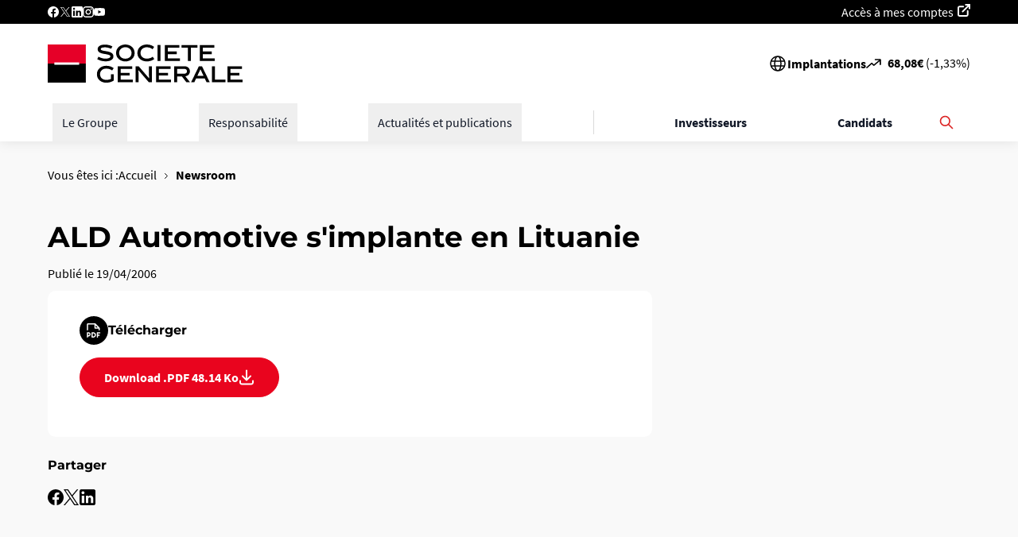

--- FILE ---
content_type: text/html; charset=UTF-8
request_url: https://www.societegenerale.com/fr/actualites/newsroom/ald-automotive-simplante-en-lituanie
body_size: 18975
content:
    
<!DOCTYPE html>
<html lang="fr" dir="ltr" prefix="og: https://ogp.me/ns#" data-env="prod">
  <head>
    <meta charset="utf-8" />
<script>(function(w,d,s,l,i){w[l]=w[l]||[];w[l].push({'gtm.start':
new Date().getTime(),event:'gtm.js'});var f=d.getElementsByTagName(s)[0],
j=d.createElement(s),dl=l!='dataLayer'?'&amp;l='+l:'';j.async=true;j.src=
'https://www.googletagmanager.com/gtm.js?id='+i+dl;f.parentNode.insertBefore(j,f);
})(window,document,'script','dataLayer','GTM-MRBXF8P');
</script>
<meta name="description" content="ALD Automotive s&#039;implante en Lituanie." />
<meta property="og:site_name" content="Société Générale" />
<meta property="og:type" content="website" />
<meta property="og:url" content="https://www.societegenerale.com/fr/actualites/newsroom/ald-automotive-simplante-en-lituanie" />
<meta property="og:title" content="ALD Automotive s&#039;implante en Lituanie - Société Générale" />
<meta property="og:description" content="ALD Automotive s&#039;implante en Lituanie." />
<meta property="og:image" content="https://www.societegenerale.com/sites/default/files/styles/social_share/public/image/2024-07/20240712-actionnariat-1200x630.jpg?h=ec041e41&amp;itok=qQPS-mus" />
<meta property="og:updated_time" content="2025-01-21T11:16:16+01:00" />
<meta property="article:published_time" content="2006-04-19T12:00:00+00:00" />
<meta property="article:modified_time" content="2025-01-21T11:16:16+01:00" />
<meta property="fb:app_id" content="1434998976734373" />
<meta name="twitter:card" content="summary_large_image" />
<meta name="twitter:image" content="https://www.societegenerale.com/sites/default/files/styles/social_share/public/image/2024-07/20240712-actionnariat-1200x630.jpg?h=ec041e41&amp;itok=qQPS-mus" />
<meta name="page_entity_type" content="node" />
<meta name="page_entity_id" content="3419" />
<meta name="page_language" content="fr" />
<meta name="page_publication_date" content="2006-04-19T12:00:00+00:00" />
<meta name="page_month" content="04" />
<meta name="page_year" content="2006" />
<meta name="page_type" content="press-release" />
<meta name="page_url" content="{&quot;sg_default&quot;:&quot;\/actualites\/newsroom\/ald-automotive-simplante-en-lituanie&quot;}" />
<meta name="MobileOptimized" content="width" />
<meta name="HandheldFriendly" content="true" />
<meta name="viewport" content="width=device-width, initial-scale=1.0" />
<link rel="preload" href="/themes/custom/sg_refonte/assets/fonts/SourceSansPro/SourceSansPro-Regular.woff2" as="font" crossorigin="" />
<link rel="preload" href="/themes/custom/sg_refonte/assets/fonts/SourceSansPro/SourceSansPro-Bold.woff2" as="font" crossorigin="" />
<link rel="preload" href="/themes/custom/sg_refonte/assets/fonts/Montserrat/Montserrat-ExtraBold.woff2" as="font" crossorigin="" />
<link rel="preload" href="/themes/custom/sg_refonte/assets/fonts/Montserrat/Montserrat-SemiBold.woff2" as="font" crossorigin="" />
<script>
        var dataLayer = [{
          domain: "about",
          env_work: "prod",
          pagename: "about::actualites::newsroom::ald-automotive-simplante-en-lituanie",
          env_language: "fr",
        }];
      </script>
<link rel="icon" href="/themes/custom/sg_refonte/favicon.ico" type="image/vnd.microsoft.icon" />
<link rel="alternate" hreflang="fr" href="https://www.societegenerale.com/fr/actualites/newsroom/ald-automotive-simplante-en-lituanie" />

    <title>ALD Automotive s&#039;implante en Lituanie - Société Générale</title>
    <link rel="stylesheet" media="all" href="/sites/default/files/css/css_NlB-09KMX6jCW1lBYSZu6e2XyvwPR6ixRzhgrn2Dx1Q.css?delta=0&amp;language=fr&amp;theme=sg_refonte&amp;include=[base64]" />
<link rel="stylesheet" media="all" href="/sites/default/files/css/css_83lt4IkQgHnj5lFOtNQJcI9soKLYm6drHXtwknEhkzw.css?delta=1&amp;language=fr&amp;theme=sg_refonte&amp;include=[base64]" />
<link rel="stylesheet" media="print" href="/sites/default/files/css/css_5dVsFdtH1ITeKT_7r1lSFdavLvg4ewu0ch_1X2Pt_EU.css?delta=2&amp;language=fr&amp;theme=sg_refonte&amp;include=[base64]" />

    

    <!-- Google Tag Manager -->
    <!-- End Google Tag Manager -->
  </head>
  <body class="path-node page-node-type-communique-presse">
    <!-- Google Tag Manager (noscript) -->
    <noscript><iframe src="https://www.googletagmanager.com/ns.html?id=GTM-MRBXF8P"
    height="0" width="0" style="display:none;visibility:hidden"></iframe></noscript>
    <!-- End Google Tag Manager (noscript) -->
        <a href="#main-content" class="focusable skip-link">
      Passer au contenu principal
    </a>

    <noscript><iframe src="https://www.googletagmanager.com/ns.html?id=GTM-MRBXF8P" height="0" width="0" style="display:none;visibility:hidden;"></iframe>
</noscript>
      <div class="dialog-off-canvas-main-canvas" data-off-canvas-main-canvas>
    <div class="layout-container">

              <header id="header" >
      <div class="social-links--wrapper header-desktop">
        <div class="social-links">
            <div class="wrapper-header-menu-social">
  <div class="header-menu-top-bloc">
    <ul>
            <li >
        <ul class="header-menu-social">
                    <li ><a href="https://www.facebook.com/sgetvous/?brand_redir=178403636414937" target="_blank" class="icon-social facebook" data-tag="event=click;id_composant=footer;n1=footer;n2=Suivez-nous;n3=Facebook" rel="noopener">Facebook</a></li>
                    <li ><a href="https://twitter.com/societegenerale" target="_blank" class="icon-social twitter" data-tag="event=click;id_composant=footer;n1=footer;n2=Suivez-nous;n3=Twitter" rel="noopener">Twitter</a></li>
                    <li ><a href="https://www.linkedin.com/organization-guest/company/societe-generale" target="_blank" class="icon-social linkedin icon-social linkedin" data-tag="event=click;id_composant=footer;n1=footer;n2=Suivez-nous;n3=Linkedin" rel="noopener">Linkedin</a></li>
                    <li ><a href="https://www.instagram.com/societegenerale/" target="_blank" class="icon-social instagram" data-tag="event=click;id_composant=footer;n1=footer;n2=Suivez-nous;n3=Instagram" rel="noopener">Instagram</a></li>
                    <li ><a href="https://www.youtube.com/c/societegenerale" target="_blank" class="icon-social youtube" data-tag="event=click;id_composant=footer;n1=footer;n2=Suivez-nous;n3=YouTube" rel="noopener">YouTube</a></li>
                  </ul>
      </li>
          </ul>
  </div>
  <div class="header-menu-top-bloc">
    <ul>
            <li >
        <ul class="header-menu-social">
                    <li ><a href="https://particuliers.sg.fr/com/icd-web/cbo/index.html" target="_blank" class="account-access external-link-white" title="Accéder à mes comptes sur le site des clients particuliers (nouvelle fenêtre)" data-tag="event=click;id_composant=footer;n1=footer;n2=Compte;n3=Accès à mes comptes" rel="noopener">Accès à mes comptes</a></li>
                  </ul>
      </li>
          </ul>
  </div>
</div>

          
        </div>
      </div>
      <div class="header-inner">
        <div class="header-logo">
                      <a href="/fr" class="logo">
                              <img width="245" height="34" src="/sites/default/files/image/logo/soc103-1.svg" alt="">
                            <span class="sr-only">Page d'accueil</span>
        </a>
                      </div>
    <div class="header-actions">
      <div class="header-menu-bourse desktop-only">
          
<div class="implantations-menu">
  <div class="flex items-center gap-2.5">
    <svg width="24" height="24" viewBox="0 0 24 24" fill="none" xmlns="http://www.w3.org/2000/svg">
      <path d="M12 21C13.1819 21 14.3522 20.7672 15.4442 20.3149C16.5361 19.8626 17.5282 19.1997 18.364 18.364C19.1997 17.5282 19.8626 16.5361 20.3149 15.4442C20.7672 14.3522 21 13.1819 21 12C21 10.8181 20.7672 9.64778 20.3149 8.55585C19.8626 7.46392 19.1997 6.47177 18.364 5.63604C17.5282 4.80031 16.5361 4.13738 15.4442 3.68508C14.3522 3.23279 13.1819 3 12 3M12 21C10.8181 21 9.64778 20.7672 8.55585 20.3149C7.46392 19.8626 6.47177 19.1997 5.63604 18.364C4.80031 17.5282 4.13738 16.5361 3.68508 15.4442C3.23279 14.3522 3 13.1819 3 12C3 10.8181 3.23279 9.64778 3.68508 8.55585C4.13738 7.46392 4.80031 6.47177 5.63604 5.63604C6.47177 4.80031 7.46392 4.13738 8.55585 3.68508C9.64778 3.23279 10.8181 3 12 3M12 21C14.761 21 15.941 15.837 15.941 12C15.941 8.163 14.761 3 12 3M12 21C9.239 21 8.059 15.837 8.059 12C8.059 8.163 9.239 3 12 3M3.5 9H20.5M3.5 15H20.5" stroke="black" stroke-width="1.5" stroke-linecap="round" stroke-linejoin="round"/>
    </svg>
      
              <a href="/fr/groupe/implantations" class="font-bold text-base" data-drupal-link-system-path="node/6626">Implantations</a>
            </div>
</div>

        <div id="block-share-price" class="settings-tray-editable" data-drupal-settingstray="editable">
    <a class="cote-bourse" href="https://investors.societegenerale.com//fr/node/5543" data-url="/getvalue.php" aria-label="Le cours de la bourse est de : 68,04€ avec une diminution de -1,39%" data-tag="event=click;id_composant=cote_bourse;n1=header;n2=cote_bourse">
    <span class="cote-bourse-picto"></span>
    <div data-nosnippet class="cote-bourse-text"><strong class="cote-bourse-price">68,04</strong><strong>€</strong> (<span class="cote-bourse-diff">-1,39</span>%)</div>
  </a>
</div>

        <div class="language-list">
  </div>

      </div>
      <div class="header-search-menu">
        <a href="https://www.societegenerale.com/fr/recherche" class="header-search-button mobile-only" aria-expanded="false" aria-controls="block-search-form" data-tag="event=click;id_composant=browser;n1=header;n2=Rechercher;">
          <span class="header-search-label">Rechercher</span>
        </a>
      </div>
      <div class="header-menu-burger mobile-only">
        <button class="header-menu-burger-button" aria-expanded="false" aria-controls="header-menu-wrapper">
          <span class="header-menu-burger-label sr-only">Déplier le menu principal</span>
        </button>
      </div>
    </div>
  </div>
  <div id="header-menu-wrapper" class="hide">
                      <nav id="nav-menu-v2" class="nav-menu-v2 relative z-50 grow" aria-label="Menu principal">
  <style>
    .scrollbar-hide {
      -ms-overflow-style: none;
      scrollbar-width: none;
    }
    .scrollbar-hide::-webkit-scrollbar {
      display: none;
    }
  </style>
  <div class="flex items-center justify-between max-w-full h-full lg:h-auto xl:max-w-[1180px] mx-auto lg:px-4">
    <ul data-region="header" class="flex flex-col lg:flex-row lg:items-center text-black w-full h-full lg:h-auto lg:flex-1 lg:justify-between lg:pr-8">
                        <li class="relative border-t border-t-gray-300 lg:border-none lg:static lg:flex-shrink-0">
                          <button
                aria-expanded="false"
                aria-controls="le_groupe"
                class="nav-menu-v2-main-button w-full lg:w-auto flex items-center justify-between p-4 lg:p-3 text-left text-base font-medium text-black lg:text-gray-900 hover:text-gray-700 transition-all duration-200 relative lg:after:absolute lg:after:bottom-0 lg:after:left-0 lg:after:w-0 lg:after:h-1 lg:after:bg-gray-800 lg:after:transition-all lg:after:duration-300 lg:hover:after:w-full cursor-pointer whitespace-nowrap"
              >
                <span>Le Groupe</span>
                <svg xmlns="http://www.w3.org/2000/svg" width="16" height="16" viewBox="0 0 16 16" class="w-4 h-4 transform transition-transform duration-200 lg:hidden" fill="currentColor">
                  <path d="M1 7C0.447715 7 0 7.44772 0 8C0 8.55228 0.447715 9 1 9L1 7ZM15.7071 8.70711C16.0976 8.31658 16.0976 7.68342 15.7071 7.29289L9.34315 0.928932C8.95262 0.538408 8.31946 0.538408 7.92893 0.928932C7.53841 1.31946 7.53841 1.95262 7.92893 2.34315L13.5858 8L7.92893 13.6569C7.53841 14.0474 7.53841 14.6805 7.92893 15.0711C8.31946 15.4616 8.95262 15.4616 9.34315 15.0711L15.7071 8.70711ZM1 9L15 9V7L1 7L1 9Z"/>
                </svg>
              </button>
                                      <div
                id="le_groupe"
                class="nav-menu-v2-dropdown-wrapper hidden fixed max-h-[calc(100vh-(56px+var(--drupal-displace-offset-top,0px)))] top-[calc(56px+var(--drupal-displace-offset-top,0px))] left-0 translate-x-full lg:absolute lg:top-full lg:left-1/2 lg:transform lg:-translate-x-1/2 w-full max-w-full xl:max-w-[1180px] bg-white lg:bg-gray-50 lg:shadow-2xl lg:border lg:border-gray-200 z-40 lg:rounded-b-[5px] transform lg:-translate-y-4 transition-all duration-300 ease-out lg:max-h-[calc(100vh-120px)] lg:overflow-y-auto lg:scrollbar-hide"
              >
                <div class="nav-menu-v2-dropdown-container">
                  <div class="nav-menu-v2-dropdown-content min-h-screen lg:min-h-0 overflow-y-auto lg:overflow-visible">
                    <div class="nav-menu-v2-mobile-header lg:hidden flex items-center justify-between p-4 border-b border-gray-200 bg-gray-100">
                      <button class="nav-menu-v2-back-btn flex items-center font-bold text-gray-900 hover:text-gray-700 transition-colors">
                        <svg xmlns="http://www.w3.org/2000/svg" width="16" height="16" viewBox="0 0 16 16" fill="currentColor" class="w-4 h-4 mr-3">
                          <path d="M15 9C15.5523 9 16 8.55228 16 8C16 7.44772 15.5523 7 15 7L15 9ZM0.292893 7.29289C-0.0976314 7.68342 -0.0976315 8.31658 0.292893 8.70711L6.65685 15.0711C7.04738 15.4616 7.68054 15.4616 8.07107 15.0711C8.46159 14.6805 8.46159 14.0474 8.07107 13.6569L2.41421 8L8.07107 2.34315C8.46159 1.95262 8.46159 1.31946 8.07107 0.928932C7.68054 0.538407 7.04738 0.538407 6.65686 0.928931L0.292893 7.29289ZM15 7L1 7L1 9L15 9L15 7Z"/>
                        </svg>
                        Retour
                      </button>
                                          </div>
                    <div class="nav-menu-v2-admin-section border-b border-gray-200">
                                                                      <div  categoryTitle="Le Groupe" class="paragraph paragraph--type--header-menu flex flex-col bg-white items-start w-full gap-7.5 p-4 lg:p-7.5">
      <div class="flex flex-col gap-2 w-full max-w-none">
              <h2 class="font-title text-2.5xl font-bold w-full break-words" >
          Le Groupe
        </h2>
                    <div class="font-body text-lg w-full break-words">
          Une banque européenne de premier plan, robuste et aux performances durables.
        </div>
          </div>
            <a href="/fr/groupe/presentation/essentiel" 
       class="button-main-reverse mt-auto">
      Retrouvez l’Essentiel : identité, activités, impacts
    </a>
  </div>

                                          </div>
                    <div class="nav-menu-v2-main-content lg:flex lg:gap-8 lg:p-8">
                      <div class="nav-menu-v2-navigation-area lg:flex-1 bg-white lg:bg-transparent">
                        <div class="nav-menu-v2-links-container">
                          <div class="nav-menu-v2-groups-grid">
                            <ul class="flex flex-col lg:grid lg:gap-8 list-none m-0 p-0 lg:gap-x-12 lg:gap-y-10 lg:grid-cols-4">
                                                              <li class="nav-menu-v2-group-item border-b border-gray-200 lg:border-b-0">
                                                                      <div class="nav-menu-v2-group-section">
                                      <div
                                        class="font-bold text-left p-4 lg:p-0 lg:mb-3 cursor-pointer group flex justify-between lg:block"
                                      >

                                        <div>
                                          <a href="/fr/groupe/presentation" target="_self" title="Consulter la page Présentation (même fenêtre)" title_english="Go to the About us page (same window)" class="text-gray-900 lg:font-bold hover:text-gray-700 text-base lg:text-lg transition-colors flex items-center justify-between lg:justify-start lg:pb-1 hover:no-underline focus:no-underline" data-tag="event=click;id_composant=nav_expand_v2;n1=header;n2=Le Groupe;n3=Présentation;n4=" data-drupal-link-system-path="node/7892">Présentation</a>
                                        </div>

                                        <div aria-expanded="false"
                                             aria-controls="presentation"
                                             class="nav-menu-v2-group-button w-full flex justify-end lg:block"
                                        >
                                          <svg class="w-4 h-4 lg:hidden transform transition-transform duration-200" fill="none" stroke="currentColor" viewBox="0 0 24 24">
                                            <path stroke-linecap="round" stroke-linejoin="round" stroke-width="2" d="M9 5l7 7-7 7"></path>
                                          </svg>
                                        </div>

                                      </div>

                                      <div class="nav-menu-v2-sublinks-wrapper hidden lg:hidden fixed inset-0 bg-white">
                                        <div class="nav-menu-v2-mobile-subheader lg:hidden flex items-center justify-between p-4 border-b border-gray-200 bg-gray-100">
                                          <button class="nav-menu-v2-back-sub-btn flex items-center font-bold text-gray-900 hover:text-gray-700 transition-colors">
                                            <svg xmlns="http://www.w3.org/2000/svg" width="16" height="16" viewBox="0 0 16 16" fill="currentColor" class="w-4 h-4 mr-3">
                                              <path d="M15 9C15.5523 9 16 8.55228 16 8C16 7.44772 15.5523 7 15 7L15 9ZM0.292893 7.29289C-0.0976314 7.68342 -0.0976315 8.31658 0.292893 8.70711L6.65685 15.0711C7.04738 15.4616 7.68054 15.4616 8.07107 15.0711C8.46159 14.6805 8.46159 14.0474 8.07107 13.6569L2.41421 8L8.07107 2.34315C8.46159 1.95262 8.46159 1.31946 8.07107 0.928932C7.68054 0.538407 7.04738 0.538407 6.65686 0.928931L0.292893 7.29289ZM15 7L1 7L1 9L15 9L15 7Z"/>
                                            </svg>
                                            Retour
                                          </button>
                                        </div>
                                        <div class="nav-menu-v2-subsection-title font-title text-gray-900 text-base font-bold pt-6 px-4 pb-2">Présentation</div>
                                        <ul id="presentation" class="nav-menu-v2-sublinks-list lg:space-y-2 lg:p-0 list-none m-0">
                                                                                      <li class="nav-menu-v2-sublink-item border-b border-gray-200 lg:border-b-0">
                                              <a href="/fr/groupe/presentation/essentiel" target="_self" title="Consulter la page l’Essentiel (même fenêtre)" title_english="Go to the Essentials page (same window)" class="nav-menu-v2-sublink block text-gray-900 lg:text-gray-600 hover:text-gray-700 lg:hover:text-gray-800 lg:hover:underline transition-colors p-4 lg:p-0 lg:py-1 text-base leading-relaxed" data-tag="event=click;id_composant=nav_expand_v2;n1=header;n2=Le Groupe;n3=Présentation;n4=L’Essentiel" data-drupal-link-system-path="node/7934">L’Essentiel</a>
                                            </li>
                                                                                      <li class="nav-menu-v2-sublink-item border-b border-gray-200 lg:border-b-0">
                                              <a href="/fr/groupe/presentation/strategie" target="_self" title="Consulter la page Plan stratégique (même fenêtre)" title_english="Go to the Strategic plan page (same window)" class="nav-menu-v2-sublink block text-gray-900 lg:text-gray-600 hover:text-gray-700 lg:hover:text-gray-800 lg:hover:underline transition-colors p-4 lg:p-0 lg:py-1 text-base leading-relaxed" data-tag="event=click;id_composant=nav_expand_v2;n1=header;n2=Le Groupe;n3=Présentation;n4=Plan stratégique" data-drupal-link-system-path="node/3371">Plan stratégique</a>
                                            </li>
                                                                                      <li class="nav-menu-v2-sublink-item border-b border-gray-200 lg:border-b-0">
                                              <a href="/fr/groupe/presentation/philanthropie-sponsoring" target="_self" title="Consulter la page Philanthropie et Sponsoring (même fenêtre)" title_english="Go to the Philanthropy and Sponsoring page (same window)" class="nav-menu-v2-sublink block text-gray-900 lg:text-gray-600 hover:text-gray-700 lg:hover:text-gray-800 lg:hover:underline transition-colors p-4 lg:p-0 lg:py-1 text-base leading-relaxed" data-tag="event=click;id_composant=nav_expand_v2;n1=header;n2=Le Groupe;n3=Présentation;n4=Philanthropie et Sponsoring" data-drupal-link-system-path="node/7895">Philanthropie et Sponsoring</a>
                                            </li>
                                                                                      <li class="nav-menu-v2-sublink-item ">
                                              <a href="/fr/groupe/presentation/histoire" target="_self" title="Consulter la page Histoire (même fenêtre)" title_english="Go to the History page (same window)" class="nav-menu-v2-sublink block text-gray-900 lg:text-gray-600 hover:text-gray-700 lg:hover:text-gray-800 lg:hover:underline transition-colors p-4 lg:p-0 lg:py-1 text-base leading-relaxed" data-tag="event=click;id_composant=nav_expand_v2;n1=header;n2=Le Groupe;n3=Présentation;n4=Histoire" data-drupal-link-system-path="node/3360">Histoire</a>
                                            </li>
                                                                                                                              <li class="nav-menu-v2-separator lg:hidden border-t border-gray-300 my-4"></li>
                                                                                                                                <li class="nav-menu-v2-news-block-sub lg:hidden w-full max-w-sm mx-auto h-64 flex p-4">
                                              <div class="nav-menu-v2-news-content w-full">
                                                                                                  <div class="h-full">
    <div class="h-full rounded-0.5xl bg-no-repeat bg-center bg-cover overflow-hidden relative"
         style="background-color: #010035">
      <div class="bg-thumb-overlay w-full h-full p-7.5 rounded-0.5xl flex flex-col justify-center items-center relative z-[1] text-center">


        <div class="text-xl font-semibold text-white font-title mb-8">Document d&#039;enregistrement universel 2025</div>

        <div class="mt-auto">
          <a href="/sites/default/files/documents/2025-03/document-enregistrement-universel-2025.pdf"
             class="button-main-reverse">
            En savoir plus
          </a>
        </div>

      </div>
    </div>
  </div>

                                              </div>
                                            </li>
                                                                                  </ul>
                                      </div>
                                      <ul class="nav-menu-v2-desktop-sublinks hidden lg:block space-y-2 mt-3 list-none m-0 p-0">
                                                                                  <li class="nav-menu-v2-sublink-item">
                                            <a href="/fr/groupe/presentation/essentiel" target="_self" title="Consulter la page l’Essentiel (même fenêtre)" title_english="Go to the Essentials page (same window)" class="nav-menu-v2-sublink block text-gray-600 hover:text-gray-800 hover:underline transition-colors py-1 text-base leading-relaxed" data-tag="event=click;id_composant=nav_expand_v2;n1=header;n2=Le Groupe;n3=Présentation;n4=L’Essentiel" data-drupal-link-system-path="node/7934">L’Essentiel</a>
                                          </li>
                                                                                  <li class="nav-menu-v2-sublink-item">
                                            <a href="/fr/groupe/presentation/strategie" target="_self" title="Consulter la page Plan stratégique (même fenêtre)" title_english="Go to the Strategic plan page (same window)" class="nav-menu-v2-sublink block text-gray-600 hover:text-gray-800 hover:underline transition-colors py-1 text-base leading-relaxed" data-tag="event=click;id_composant=nav_expand_v2;n1=header;n2=Le Groupe;n3=Présentation;n4=Plan stratégique" data-drupal-link-system-path="node/3371">Plan stratégique</a>
                                          </li>
                                                                                  <li class="nav-menu-v2-sublink-item">
                                            <a href="/fr/groupe/presentation/philanthropie-sponsoring" target="_self" title="Consulter la page Philanthropie et Sponsoring (même fenêtre)" title_english="Go to the Philanthropy and Sponsoring page (same window)" class="nav-menu-v2-sublink block text-gray-600 hover:text-gray-800 hover:underline transition-colors py-1 text-base leading-relaxed" data-tag="event=click;id_composant=nav_expand_v2;n1=header;n2=Le Groupe;n3=Présentation;n4=Philanthropie et Sponsoring" data-drupal-link-system-path="node/7895">Philanthropie et Sponsoring</a>
                                          </li>
                                                                                  <li class="nav-menu-v2-sublink-item">
                                            <a href="/fr/groupe/presentation/histoire" target="_self" title="Consulter la page Histoire (même fenêtre)" title_english="Go to the History page (same window)" class="nav-menu-v2-sublink block text-gray-600 hover:text-gray-800 hover:underline transition-colors py-1 text-base leading-relaxed" data-tag="event=click;id_composant=nav_expand_v2;n1=header;n2=Le Groupe;n3=Présentation;n4=Histoire" data-drupal-link-system-path="node/3360">Histoire</a>
                                          </li>
                                                                              </ul>
                                    </div>
                                                                  </li>
                                                              <li class="nav-menu-v2-group-item border-b border-gray-200 lg:border-b-0">
                                                                      <div class="nav-menu-v2-group-section">
                                      <div
                                        class="font-bold text-left p-4 lg:p-0 lg:mb-3 cursor-pointer group flex justify-between lg:block"
                                      >

                                        <div>
                                          <a href="/fr/groupe/gouvernance" target="_self" title="Consulter la page Gouvernance (même fenêtre)" title_english="Go to the Governance page (same window)" class="text-gray-900 lg:font-bold hover:text-gray-700 text-base lg:text-lg transition-colors flex items-center justify-between lg:justify-start lg:pb-1 hover:no-underline focus:no-underline" data-tag="event=click;id_composant=nav_expand_v2;n1=header;n2=Le Groupe;n3=Gouvernance;n4=" data-drupal-link-system-path="node/7890">Gouvernance</a>
                                        </div>

                                        <div aria-expanded="false"
                                             aria-controls="gouvernance"
                                             class="nav-menu-v2-group-button w-full flex justify-end lg:block"
                                        >
                                          <svg class="w-4 h-4 lg:hidden transform transition-transform duration-200" fill="none" stroke="currentColor" viewBox="0 0 24 24">
                                            <path stroke-linecap="round" stroke-linejoin="round" stroke-width="2" d="M9 5l7 7-7 7"></path>
                                          </svg>
                                        </div>

                                      </div>

                                      <div class="nav-menu-v2-sublinks-wrapper hidden lg:hidden fixed inset-0 bg-white">
                                        <div class="nav-menu-v2-mobile-subheader lg:hidden flex items-center justify-between p-4 border-b border-gray-200 bg-gray-100">
                                          <button class="nav-menu-v2-back-sub-btn flex items-center font-bold text-gray-900 hover:text-gray-700 transition-colors">
                                            <svg xmlns="http://www.w3.org/2000/svg" width="16" height="16" viewBox="0 0 16 16" fill="currentColor" class="w-4 h-4 mr-3">
                                              <path d="M15 9C15.5523 9 16 8.55228 16 8C16 7.44772 15.5523 7 15 7L15 9ZM0.292893 7.29289C-0.0976314 7.68342 -0.0976315 8.31658 0.292893 8.70711L6.65685 15.0711C7.04738 15.4616 7.68054 15.4616 8.07107 15.0711C8.46159 14.6805 8.46159 14.0474 8.07107 13.6569L2.41421 8L8.07107 2.34315C8.46159 1.95262 8.46159 1.31946 8.07107 0.928932C7.68054 0.538407 7.04738 0.538407 6.65686 0.928931L0.292893 7.29289ZM15 7L1 7L1 9L15 9L15 7Z"/>
                                            </svg>
                                            Retour
                                          </button>
                                        </div>
                                        <div class="nav-menu-v2-subsection-title font-title text-gray-900 text-base font-bold pt-6 px-4 pb-2">Gouvernance</div>
                                        <ul id="gouvernance" class="nav-menu-v2-sublinks-list lg:space-y-2 lg:p-0 list-none m-0">
                                                                                      <li class="nav-menu-v2-sublink-item border-b border-gray-200 lg:border-b-0">
                                              <a href="/fr/groupe/gouvernance/conseil-administration" target="_self" title="Consulter la page Conseil d&#039;administration (même fenêtre)" title_english="Go to the Board of Directors page (same window)" class="nav-menu-v2-sublink block text-gray-900 lg:text-gray-600 hover:text-gray-700 lg:hover:text-gray-800 lg:hover:underline transition-colors p-4 lg:p-0 lg:py-1 text-base leading-relaxed" data-tag="event=click;id_composant=nav_expand_v2;n1=header;n2=Le Groupe;n3=Gouvernance;n4=Conseil d&#039;administration" data-drupal-link-system-path="node/3348">Conseil d&#039;administration</a>
                                            </li>
                                                                                      <li class="nav-menu-v2-sublink-item border-b border-gray-200 lg:border-b-0">
                                              <a href="/fr/groupe/gouvernance/direction-generale" target="_self" title="Consulter la page Direction générale (même fenêtre)" title_english="Go to the General Management page (same window)" class="nav-menu-v2-sublink block text-gray-900 lg:text-gray-600 hover:text-gray-700 lg:hover:text-gray-800 lg:hover:underline transition-colors p-4 lg:p-0 lg:py-1 text-base leading-relaxed" data-tag="event=click;id_composant=nav_expand_v2;n1=header;n2=Le Groupe;n3=Gouvernance;n4=Direction générale" data-drupal-link-system-path="node/3350">Direction générale</a>
                                            </li>
                                                                                      <li class="nav-menu-v2-sublink-item border-b border-gray-200 lg:border-b-0">
                                              <a href="/fr/groupe/gouvernance/comite-executif" target="_self" title="Consulter la page Comité exécutif (même fenêtre)" title_english="Go to the Executive Committee page (same window)" class="nav-menu-v2-sublink block text-gray-900 lg:text-gray-600 hover:text-gray-700 lg:hover:text-gray-800 lg:hover:underline transition-colors p-4 lg:p-0 lg:py-1 text-base leading-relaxed" data-tag="event=click;id_composant=nav_expand_v2;n1=header;n2=Le Groupe;n3=Gouvernance;n4=Comité exécutif" data-drupal-link-system-path="node/7494">Comité exécutif</a>
                                            </li>
                                                                                      <li class="nav-menu-v2-sublink-item ">
                                              <a href="/fr/groupe/gouvernance/assemblee-generale" target="_self" title="Consulter la page Assemblée générale (même fenêtre)" title_english="Go to the Annual General Meeting page (same window)" class="nav-menu-v2-sublink block text-gray-900 lg:text-gray-600 hover:text-gray-700 lg:hover:text-gray-800 lg:hover:underline transition-colors p-4 lg:p-0 lg:py-1 text-base leading-relaxed" data-tag="event=click;id_composant=nav_expand_v2;n1=header;n2=Le Groupe;n3=Gouvernance;n4=Assemblée générale" data-drupal-link-system-path="node/3345">Assemblée générale</a>
                                            </li>
                                                                                                                              <li class="nav-menu-v2-separator lg:hidden border-t border-gray-300 my-4"></li>
                                                                                                                                <li class="nav-menu-v2-news-block-sub lg:hidden w-full max-w-sm mx-auto h-64 flex p-4">
                                              <div class="nav-menu-v2-news-content w-full">
                                                                                                  <div class="h-full">
    <div class="h-full rounded-0.5xl bg-no-repeat bg-center bg-cover overflow-hidden relative"
         style="background-color: #010035">
      <div class="bg-thumb-overlay w-full h-full p-7.5 rounded-0.5xl flex flex-col justify-center items-center relative z-[1] text-center">


        <div class="text-xl font-semibold text-white font-title mb-8">Document d&#039;enregistrement universel 2025</div>

        <div class="mt-auto">
          <a href="/sites/default/files/documents/2025-03/document-enregistrement-universel-2025.pdf"
             class="button-main-reverse">
            En savoir plus
          </a>
        </div>

      </div>
    </div>
  </div>

                                              </div>
                                            </li>
                                                                                  </ul>
                                      </div>
                                      <ul class="nav-menu-v2-desktop-sublinks hidden lg:block space-y-2 mt-3 list-none m-0 p-0">
                                                                                  <li class="nav-menu-v2-sublink-item">
                                            <a href="/fr/groupe/gouvernance/conseil-administration" target="_self" title="Consulter la page Conseil d&#039;administration (même fenêtre)" title_english="Go to the Board of Directors page (same window)" class="nav-menu-v2-sublink block text-gray-600 hover:text-gray-800 hover:underline transition-colors py-1 text-base leading-relaxed" data-tag="event=click;id_composant=nav_expand_v2;n1=header;n2=Le Groupe;n3=Gouvernance;n4=Conseil d&#039;administration" data-drupal-link-system-path="node/3348">Conseil d&#039;administration</a>
                                          </li>
                                                                                  <li class="nav-menu-v2-sublink-item">
                                            <a href="/fr/groupe/gouvernance/direction-generale" target="_self" title="Consulter la page Direction générale (même fenêtre)" title_english="Go to the General Management page (same window)" class="nav-menu-v2-sublink block text-gray-600 hover:text-gray-800 hover:underline transition-colors py-1 text-base leading-relaxed" data-tag="event=click;id_composant=nav_expand_v2;n1=header;n2=Le Groupe;n3=Gouvernance;n4=Direction générale" data-drupal-link-system-path="node/3350">Direction générale</a>
                                          </li>
                                                                                  <li class="nav-menu-v2-sublink-item">
                                            <a href="/fr/groupe/gouvernance/comite-executif" target="_self" title="Consulter la page Comité exécutif (même fenêtre)" title_english="Go to the Executive Committee page (same window)" class="nav-menu-v2-sublink block text-gray-600 hover:text-gray-800 hover:underline transition-colors py-1 text-base leading-relaxed" data-tag="event=click;id_composant=nav_expand_v2;n1=header;n2=Le Groupe;n3=Gouvernance;n4=Comité exécutif" data-drupal-link-system-path="node/7494">Comité exécutif</a>
                                          </li>
                                                                                  <li class="nav-menu-v2-sublink-item">
                                            <a href="/fr/groupe/gouvernance/assemblee-generale" target="_self" title="Consulter la page Assemblée générale (même fenêtre)" title_english="Go to the Annual General Meeting page (same window)" class="nav-menu-v2-sublink block text-gray-600 hover:text-gray-800 hover:underline transition-colors py-1 text-base leading-relaxed" data-tag="event=click;id_composant=nav_expand_v2;n1=header;n2=Le Groupe;n3=Gouvernance;n4=Assemblée générale" data-drupal-link-system-path="node/3345">Assemblée générale</a>
                                          </li>
                                                                              </ul>
                                    </div>
                                                                  </li>
                                                              <li class="nav-menu-v2-group-item border-b border-gray-200 lg:border-b-0">
                                                                      <div class="nav-menu-v2-group-section">
                                      <div
                                        class="font-bold text-left p-4 lg:p-0 lg:mb-3 cursor-pointer group flex justify-between lg:block"
                                      >

                                        <div>
                                          <a href="/fr/groupe/conformite-risques" target="_self" title="Consulter la page Conformité et risques (même fenêtre)" title_english="Go to the Compliance and Risks page (same window)" class="text-gray-900 lg:font-bold hover:text-gray-700 text-base lg:text-lg transition-colors flex items-center justify-between lg:justify-start lg:pb-1 hover:no-underline focus:no-underline" data-tag="event=click;id_composant=nav_expand_v2;n1=header;n2=Le Groupe;n3=Conformité et risques;n4=" data-drupal-link-system-path="node/7891">Conformité et risques</a>
                                        </div>

                                        <div aria-expanded="false"
                                             aria-controls="conformite_et_risques"
                                             class="nav-menu-v2-group-button w-full flex justify-end lg:block"
                                        >
                                          <svg class="w-4 h-4 lg:hidden transform transition-transform duration-200" fill="none" stroke="currentColor" viewBox="0 0 24 24">
                                            <path stroke-linecap="round" stroke-linejoin="round" stroke-width="2" d="M9 5l7 7-7 7"></path>
                                          </svg>
                                        </div>

                                      </div>

                                      <div class="nav-menu-v2-sublinks-wrapper hidden lg:hidden fixed inset-0 bg-white">
                                        <div class="nav-menu-v2-mobile-subheader lg:hidden flex items-center justify-between p-4 border-b border-gray-200 bg-gray-100">
                                          <button class="nav-menu-v2-back-sub-btn flex items-center font-bold text-gray-900 hover:text-gray-700 transition-colors">
                                            <svg xmlns="http://www.w3.org/2000/svg" width="16" height="16" viewBox="0 0 16 16" fill="currentColor" class="w-4 h-4 mr-3">
                                              <path d="M15 9C15.5523 9 16 8.55228 16 8C16 7.44772 15.5523 7 15 7L15 9ZM0.292893 7.29289C-0.0976314 7.68342 -0.0976315 8.31658 0.292893 8.70711L6.65685 15.0711C7.04738 15.4616 7.68054 15.4616 8.07107 15.0711C8.46159 14.6805 8.46159 14.0474 8.07107 13.6569L2.41421 8L8.07107 2.34315C8.46159 1.95262 8.46159 1.31946 8.07107 0.928932C7.68054 0.538407 7.04738 0.538407 6.65686 0.928931L0.292893 7.29289ZM15 7L1 7L1 9L15 9L15 7Z"/>
                                            </svg>
                                            Retour
                                          </button>
                                        </div>
                                        <div class="nav-menu-v2-subsection-title font-title text-gray-900 text-base font-bold pt-6 px-4 pb-2">Conformité et risques</div>
                                        <ul id="conformite_et_risques" class="nav-menu-v2-sublinks-list lg:space-y-2 lg:p-0 list-none m-0">
                                                                                      <li class="nav-menu-v2-sublink-item border-b border-gray-200 lg:border-b-0">
                                              <a href="/fr/groupe/conformite-risques/code-conduite" target="_self" title="Consulter la page Code de conduite (même fenêtre)" title_english="Go to the Code of Conduct page (same window)" class="nav-menu-v2-sublink block text-gray-900 lg:text-gray-600 hover:text-gray-700 lg:hover:text-gray-800 lg:hover:underline transition-colors p-4 lg:p-0 lg:py-1 text-base leading-relaxed" data-tag="event=click;id_composant=nav_expand_v2;n1=header;n2=Le Groupe;n3=Conformité et risques;n4=Code de conduite" data-drupal-link-system-path="node/6660">Code de conduite</a>
                                            </li>
                                                                                      <li class="nav-menu-v2-sublink-item border-b border-gray-200 lg:border-b-0">
                                              <a href="/fr/groupe/conformite-risques/conformite" target="_self" title="Consulter la page Conformité (même fenêtre)" title_english="Go to the Compliance page (same window)" class="nav-menu-v2-sublink block text-gray-900 lg:text-gray-600 hover:text-gray-700 lg:hover:text-gray-800 lg:hover:underline transition-colors p-4 lg:p-0 lg:py-1 text-base leading-relaxed" data-tag="event=click;id_composant=nav_expand_v2;n1=header;n2=Le Groupe;n3=Conformité et risques;n4=Conformité" data-drupal-link-system-path="node/3368">Conformité</a>
                                            </li>
                                                                                      <li class="nav-menu-v2-sublink-item ">
                                              <a href="/fr/groupe/conformite-risques/maitrise-risques" target="_self" title="Consulter la page Maîtrise des risques (même fenêtre)" title_english="Go to the Risk Management page (same window)" class="nav-menu-v2-sublink block text-gray-900 lg:text-gray-600 hover:text-gray-700 lg:hover:text-gray-800 lg:hover:underline transition-colors p-4 lg:p-0 lg:py-1 text-base leading-relaxed" data-tag="event=click;id_composant=nav_expand_v2;n1=header;n2=Le Groupe;n3=Conformité et risques;n4=Maîtrise des risques" data-drupal-link-system-path="node/3370">Maîtrise des risques</a>
                                            </li>
                                                                                                                              <li class="nav-menu-v2-separator lg:hidden border-t border-gray-300 my-4"></li>
                                                                                                                                <li class="nav-menu-v2-news-block-sub lg:hidden w-full max-w-sm mx-auto h-64 flex p-4">
                                              <div class="nav-menu-v2-news-content w-full">
                                                                                                  <div class="h-full">
    <div class="h-full rounded-0.5xl bg-no-repeat bg-center bg-cover overflow-hidden relative"
         style="background-color: #010035">
      <div class="bg-thumb-overlay w-full h-full p-7.5 rounded-0.5xl flex flex-col justify-center items-center relative z-[1] text-center">


        <div class="text-xl font-semibold text-white font-title mb-8">Document d&#039;enregistrement universel 2025</div>

        <div class="mt-auto">
          <a href="/sites/default/files/documents/2025-03/document-enregistrement-universel-2025.pdf"
             class="button-main-reverse">
            En savoir plus
          </a>
        </div>

      </div>
    </div>
  </div>

                                              </div>
                                            </li>
                                                                                  </ul>
                                      </div>
                                      <ul class="nav-menu-v2-desktop-sublinks hidden lg:block space-y-2 mt-3 list-none m-0 p-0">
                                                                                  <li class="nav-menu-v2-sublink-item">
                                            <a href="/fr/groupe/conformite-risques/code-conduite" target="_self" title="Consulter la page Code de conduite (même fenêtre)" title_english="Go to the Code of Conduct page (same window)" class="nav-menu-v2-sublink block text-gray-600 hover:text-gray-800 hover:underline transition-colors py-1 text-base leading-relaxed" data-tag="event=click;id_composant=nav_expand_v2;n1=header;n2=Le Groupe;n3=Conformité et risques;n4=Code de conduite" data-drupal-link-system-path="node/6660">Code de conduite</a>
                                          </li>
                                                                                  <li class="nav-menu-v2-sublink-item">
                                            <a href="/fr/groupe/conformite-risques/conformite" target="_self" title="Consulter la page Conformité (même fenêtre)" title_english="Go to the Compliance page (same window)" class="nav-menu-v2-sublink block text-gray-600 hover:text-gray-800 hover:underline transition-colors py-1 text-base leading-relaxed" data-tag="event=click;id_composant=nav_expand_v2;n1=header;n2=Le Groupe;n3=Conformité et risques;n4=Conformité" data-drupal-link-system-path="node/3368">Conformité</a>
                                          </li>
                                                                                  <li class="nav-menu-v2-sublink-item">
                                            <a href="/fr/groupe/conformite-risques/maitrise-risques" target="_self" title="Consulter la page Maîtrise des risques (même fenêtre)" title_english="Go to the Risk Management page (same window)" class="nav-menu-v2-sublink block text-gray-600 hover:text-gray-800 hover:underline transition-colors py-1 text-base leading-relaxed" data-tag="event=click;id_composant=nav_expand_v2;n1=header;n2=Le Groupe;n3=Conformité et risques;n4=Maîtrise des risques" data-drupal-link-system-path="node/3370">Maîtrise des risques</a>
                                          </li>
                                                                              </ul>
                                    </div>
                                                                  </li>
                                                              <li class="nav-menu-v2-group-item ">
                                                                      <div class="nav-menu-v2-group-section">
                                      <div
                                        class="font-bold text-left p-4 lg:p-0 lg:mb-3 cursor-pointer group flex justify-between lg:block"
                                      >

                                        <div>
                                          <a href="/fr/groupe/metiers-expertises" target="_self" title="Consulter la page Métiers et expertises (même fenêtre)" title_english="Go to the Businesses and Expertise page (same window)" class="text-gray-900 lg:font-bold hover:text-gray-700 text-base lg:text-lg transition-colors flex items-center justify-between lg:justify-start lg:pb-1 hover:no-underline focus:no-underline" data-tag="event=click;id_composant=nav_expand_v2;n1=header;n2=Le Groupe;n3=Métiers et expertises;n4=" data-drupal-link-system-path="node/7896">Métiers et expertises</a>
                                        </div>

                                        <div aria-expanded="false"
                                             aria-controls="metiers_et_expertises"
                                             class="nav-menu-v2-group-button w-full flex justify-end lg:block"
                                        >
                                          <svg class="w-4 h-4 lg:hidden transform transition-transform duration-200" fill="none" stroke="currentColor" viewBox="0 0 24 24">
                                            <path stroke-linecap="round" stroke-linejoin="round" stroke-width="2" d="M9 5l7 7-7 7"></path>
                                          </svg>
                                        </div>

                                      </div>

                                      <div class="nav-menu-v2-sublinks-wrapper hidden lg:hidden fixed inset-0 bg-white">
                                        <div class="nav-menu-v2-mobile-subheader lg:hidden flex items-center justify-between p-4 border-b border-gray-200 bg-gray-100">
                                          <button class="nav-menu-v2-back-sub-btn flex items-center font-bold text-gray-900 hover:text-gray-700 transition-colors">
                                            <svg xmlns="http://www.w3.org/2000/svg" width="16" height="16" viewBox="0 0 16 16" fill="currentColor" class="w-4 h-4 mr-3">
                                              <path d="M15 9C15.5523 9 16 8.55228 16 8C16 7.44772 15.5523 7 15 7L15 9ZM0.292893 7.29289C-0.0976314 7.68342 -0.0976315 8.31658 0.292893 8.70711L6.65685 15.0711C7.04738 15.4616 7.68054 15.4616 8.07107 15.0711C8.46159 14.6805 8.46159 14.0474 8.07107 13.6569L2.41421 8L8.07107 2.34315C8.46159 1.95262 8.46159 1.31946 8.07107 0.928932C7.68054 0.538407 7.04738 0.538407 6.65686 0.928931L0.292893 7.29289ZM15 7L1 7L1 9L15 9L15 7Z"/>
                                            </svg>
                                            Retour
                                          </button>
                                        </div>
                                        <div class="nav-menu-v2-subsection-title font-title text-gray-900 text-base font-bold pt-6 px-4 pb-2">Métiers et expertises</div>
                                        <ul id="metiers_et_expertises" class="nav-menu-v2-sublinks-list lg:space-y-2 lg:p-0 list-none m-0">
                                                                                      <li class="nav-menu-v2-sublink-item border-b border-gray-200 lg:border-b-0">
                                              <a href="/fr/groupe/metiers-expertises/services-solutions" target="_self" title="Consulter la page Nos services et solutions (même fenêtre)" title_english="Go to the Services and solutions page (same window)" class="nav-menu-v2-sublink block text-gray-900 lg:text-gray-600 hover:text-gray-700 lg:hover:text-gray-800 lg:hover:underline transition-colors p-4 lg:p-0 lg:py-1 text-base leading-relaxed" data-tag="event=click;id_composant=nav_expand_v2;n1=header;n2=Le Groupe;n3=Métiers et expertises;n4=Services et solutions" data-drupal-link-system-path="node/6605">Services et solutions</a>
                                            </li>
                                                                                      <li class="nav-menu-v2-sublink-item ">
                                              <a href="/fr/groupe/metiers-expertises/innovation-digital" target="_self" title="Consulter la page Innovation et digital (même fenêtre)" title_english="Go to the Innovation and Digital page (same window)" class="nav-menu-v2-sublink block text-gray-900 lg:text-gray-600 hover:text-gray-700 lg:hover:text-gray-800 lg:hover:underline transition-colors p-4 lg:p-0 lg:py-1 text-base leading-relaxed" data-tag="event=click;id_composant=nav_expand_v2;n1=header;n2=Le Groupe;n3=Métiers et expertises;n4=Innovation et digital" data-drupal-link-system-path="node/5398">Innovation et digital</a>
                                            </li>
                                                                                                                              <li class="nav-menu-v2-separator lg:hidden border-t border-gray-300 my-4"></li>
                                                                                                                                <li class="nav-menu-v2-news-block-sub lg:hidden w-full max-w-sm mx-auto h-64 flex p-4">
                                              <div class="nav-menu-v2-news-content w-full">
                                                                                                  <div class="h-full">
    <div class="h-full rounded-0.5xl bg-no-repeat bg-center bg-cover overflow-hidden relative"
         style="background-color: #010035">
      <div class="bg-thumb-overlay w-full h-full p-7.5 rounded-0.5xl flex flex-col justify-center items-center relative z-[1] text-center">


        <div class="text-xl font-semibold text-white font-title mb-8">Document d&#039;enregistrement universel 2025</div>

        <div class="mt-auto">
          <a href="/sites/default/files/documents/2025-03/document-enregistrement-universel-2025.pdf"
             class="button-main-reverse">
            En savoir plus
          </a>
        </div>

      </div>
    </div>
  </div>

                                              </div>
                                            </li>
                                                                                  </ul>
                                      </div>
                                      <ul class="nav-menu-v2-desktop-sublinks hidden lg:block space-y-2 mt-3 list-none m-0 p-0">
                                                                                  <li class="nav-menu-v2-sublink-item">
                                            <a href="/fr/groupe/metiers-expertises/services-solutions" target="_self" title="Consulter la page Nos services et solutions (même fenêtre)" title_english="Go to the Services and solutions page (same window)" class="nav-menu-v2-sublink block text-gray-600 hover:text-gray-800 hover:underline transition-colors py-1 text-base leading-relaxed" data-tag="event=click;id_composant=nav_expand_v2;n1=header;n2=Le Groupe;n3=Métiers et expertises;n4=Services et solutions" data-drupal-link-system-path="node/6605">Services et solutions</a>
                                          </li>
                                                                                  <li class="nav-menu-v2-sublink-item">
                                            <a href="/fr/groupe/metiers-expertises/innovation-digital" target="_self" title="Consulter la page Innovation et digital (même fenêtre)" title_english="Go to the Innovation and Digital page (same window)" class="nav-menu-v2-sublink block text-gray-600 hover:text-gray-800 hover:underline transition-colors py-1 text-base leading-relaxed" data-tag="event=click;id_composant=nav_expand_v2;n1=header;n2=Le Groupe;n3=Métiers et expertises;n4=Innovation et digital" data-drupal-link-system-path="node/5398">Innovation et digital</a>
                                          </li>
                                                                              </ul>
                                    </div>
                                                                  </li>
                                                          </ul>
                          </div>
                        </div>
                      </div>
                      <div class="nav-menu-v2-separator lg:hidden border-t border-gray-300"></div>
                                              <div class="nav-menu-v2-news-block w-full max-w-sm mx-auto h-64 lg:max-w-none lg:w-[300px] lg:h-[292px] lg:flex-shrink-0 flex p-4 lg:p-0">
                          <div class="nav-menu-v2-news-content w-full">
                                                          <div class="h-full">
    <div class="h-full rounded-0.5xl bg-no-repeat bg-center bg-cover overflow-hidden relative"
         style="background-color: #010035">
      <div class="bg-thumb-overlay w-full h-full p-7.5 rounded-0.5xl flex flex-col justify-center items-center relative z-[1] text-center">


        <div class="text-xl font-semibold text-white font-title mb-8">Document d&#039;enregistrement universel 2025</div>

        <div class="mt-auto">
          <a href="/sites/default/files/documents/2025-03/document-enregistrement-universel-2025.pdf"
             class="button-main-reverse">
            En savoir plus
          </a>
        </div>

      </div>
    </div>
  </div>

                          </div>
                        </div>
                                          </div>
                  </div>
                </div>
              </div>
                      </li>
                                <li class="relative border-t border-t-gray-300 lg:border-none lg:static lg:flex-shrink-0">
                          <button
                aria-expanded="false"
                aria-controls="responsabilite"
                class="nav-menu-v2-main-button w-full lg:w-auto flex items-center justify-between p-4 lg:p-3 text-left text-base font-medium text-black lg:text-gray-900 hover:text-gray-700 transition-all duration-200 relative lg:after:absolute lg:after:bottom-0 lg:after:left-0 lg:after:w-0 lg:after:h-1 lg:after:bg-gray-800 lg:after:transition-all lg:after:duration-300 lg:hover:after:w-full cursor-pointer whitespace-nowrap"
              >
                <span>Responsabilité</span>
                <svg xmlns="http://www.w3.org/2000/svg" width="16" height="16" viewBox="0 0 16 16" class="w-4 h-4 transform transition-transform duration-200 lg:hidden" fill="currentColor">
                  <path d="M1 7C0.447715 7 0 7.44772 0 8C0 8.55228 0.447715 9 1 9L1 7ZM15.7071 8.70711C16.0976 8.31658 16.0976 7.68342 15.7071 7.29289L9.34315 0.928932C8.95262 0.538408 8.31946 0.538408 7.92893 0.928932C7.53841 1.31946 7.53841 1.95262 7.92893 2.34315L13.5858 8L7.92893 13.6569C7.53841 14.0474 7.53841 14.6805 7.92893 15.0711C8.31946 15.4616 8.95262 15.4616 9.34315 15.0711L15.7071 8.70711ZM1 9L15 9V7L1 7L1 9Z"/>
                </svg>
              </button>
                                      <div
                id="responsabilite"
                class="nav-menu-v2-dropdown-wrapper hidden fixed max-h-[calc(100vh-(56px+var(--drupal-displace-offset-top,0px)))] top-[calc(56px+var(--drupal-displace-offset-top,0px))] left-0 translate-x-full lg:absolute lg:top-full lg:left-1/2 lg:transform lg:-translate-x-1/2 w-full max-w-full xl:max-w-[1180px] bg-white lg:bg-gray-50 lg:shadow-2xl lg:border lg:border-gray-200 z-40 lg:rounded-b-[5px] transform lg:-translate-y-4 transition-all duration-300 ease-out lg:max-h-[calc(100vh-120px)] lg:overflow-y-auto lg:scrollbar-hide"
              >
                <div class="nav-menu-v2-dropdown-container">
                  <div class="nav-menu-v2-dropdown-content min-h-screen lg:min-h-0 overflow-y-auto lg:overflow-visible">
                    <div class="nav-menu-v2-mobile-header lg:hidden flex items-center justify-between p-4 border-b border-gray-200 bg-gray-100">
                      <button class="nav-menu-v2-back-btn flex items-center font-bold text-gray-900 hover:text-gray-700 transition-colors">
                        <svg xmlns="http://www.w3.org/2000/svg" width="16" height="16" viewBox="0 0 16 16" fill="currentColor" class="w-4 h-4 mr-3">
                          <path d="M15 9C15.5523 9 16 8.55228 16 8C16 7.44772 15.5523 7 15 7L15 9ZM0.292893 7.29289C-0.0976314 7.68342 -0.0976315 8.31658 0.292893 8.70711L6.65685 15.0711C7.04738 15.4616 7.68054 15.4616 8.07107 15.0711C8.46159 14.6805 8.46159 14.0474 8.07107 13.6569L2.41421 8L8.07107 2.34315C8.46159 1.95262 8.46159 1.31946 8.07107 0.928932C7.68054 0.538407 7.04738 0.538407 6.65686 0.928931L0.292893 7.29289ZM15 7L1 7L1 9L15 9L15 7Z"/>
                        </svg>
                        Retour
                      </button>
                                          </div>
                    <div class="nav-menu-v2-admin-section border-b border-gray-200">
                                                                      <div  categoryTitle="Responsabilité" class="paragraph paragraph--type--header-menu flex flex-col bg-white items-start w-full gap-7.5 p-4 lg:p-7.5">
      <div class="flex flex-col gap-2 w-full max-w-none">
              <h2 class="font-title text-2.5xl font-bold w-full break-words" >
          Responsabilité
        </h2>
                    <div class="font-body text-lg w-full break-words">
          Le Groupe intègre les enjeux de durabilité au cœur de sa stratégie.
        </div>
          </div>
            <a href="/fr/responsabilite/strategie-rse" 
       class="button-main-reverse mt-auto">
      Stratégie
    </a>
  </div>

                                          </div>
                    <div class="nav-menu-v2-main-content lg:flex lg:gap-8 lg:p-8">
                      <div class="nav-menu-v2-navigation-area lg:flex-1 bg-white lg:bg-transparent">
                        <div class="nav-menu-v2-links-container">
                          <div class="nav-menu-v2-groups-grid">
                            <ul class="flex flex-col lg:grid lg:gap-8 list-none m-0 p-0 lg:gap-x-12 lg:gap-y-10 lg:grid-cols-4">
                                                              <li class="nav-menu-v2-group-item border-b border-gray-200 lg:border-b-0">
                                                                      <div class="nav-menu-v2-group-section">
                                      <div
                                        class="font-bold text-left p-4 lg:p-0 lg:mb-3 cursor-pointer group flex justify-between lg:block"
                                      >

                                        <div>
                                          <a href="/fr/responsabilite/environnement" target="_self" title="Consulter la page Environnement (même fenêtre)" title_english="Go to the Environment page (same window)" class="text-gray-900 lg:font-bold hover:text-gray-700 text-base lg:text-lg transition-colors flex items-center justify-between lg:justify-start lg:pb-1 hover:no-underline focus:no-underline" data-tag="event=click;id_composant=nav_expand_v2;n1=header;n2=Responsabilité;n3=Environnement;n4=" data-drupal-link-system-path="node/7897">Environnement</a>
                                        </div>

                                        <div aria-expanded="false"
                                             aria-controls="environnement"
                                             class="nav-menu-v2-group-button w-full flex justify-end lg:block"
                                        >
                                          <svg class="w-4 h-4 lg:hidden transform transition-transform duration-200" fill="none" stroke="currentColor" viewBox="0 0 24 24">
                                            <path stroke-linecap="round" stroke-linejoin="round" stroke-width="2" d="M9 5l7 7-7 7"></path>
                                          </svg>
                                        </div>

                                      </div>

                                      <div class="nav-menu-v2-sublinks-wrapper hidden lg:hidden fixed inset-0 bg-white">
                                        <div class="nav-menu-v2-mobile-subheader lg:hidden flex items-center justify-between p-4 border-b border-gray-200 bg-gray-100">
                                          <button class="nav-menu-v2-back-sub-btn flex items-center font-bold text-gray-900 hover:text-gray-700 transition-colors">
                                            <svg xmlns="http://www.w3.org/2000/svg" width="16" height="16" viewBox="0 0 16 16" fill="currentColor" class="w-4 h-4 mr-3">
                                              <path d="M15 9C15.5523 9 16 8.55228 16 8C16 7.44772 15.5523 7 15 7L15 9ZM0.292893 7.29289C-0.0976314 7.68342 -0.0976315 8.31658 0.292893 8.70711L6.65685 15.0711C7.04738 15.4616 7.68054 15.4616 8.07107 15.0711C8.46159 14.6805 8.46159 14.0474 8.07107 13.6569L2.41421 8L8.07107 2.34315C8.46159 1.95262 8.46159 1.31946 8.07107 0.928932C7.68054 0.538407 7.04738 0.538407 6.65686 0.928931L0.292893 7.29289ZM15 7L1 7L1 9L15 9L15 7Z"/>
                                            </svg>
                                            Retour
                                          </button>
                                        </div>
                                        <div class="nav-menu-v2-subsection-title font-title text-gray-900 text-base font-bold pt-6 px-4 pb-2">Environnement</div>
                                        <ul id="environnement" class="nav-menu-v2-sublinks-list lg:space-y-2 lg:p-0 list-none m-0">
                                                                                      <li class="nav-menu-v2-sublink-item border-b border-gray-200 lg:border-b-0">
                                              <a href="/fr/responsabilite/environnement/accompagnement-transition" target="_self" title="Consulter la page Accompagnement de la transition (même fenêtre)" title_english="Go to the Supporting the transition page (same window)" class="nav-menu-v2-sublink block text-gray-900 lg:text-gray-600 hover:text-gray-700 lg:hover:text-gray-800 lg:hover:underline transition-colors p-4 lg:p-0 lg:py-1 text-base leading-relaxed" data-tag="event=click;id_composant=nav_expand_v2;n1=header;n2=Responsabilité;n3=Environnement;n4=Accompagnement de la transition" data-drupal-link-system-path="node/6610">Accompagnement de la transition</a>
                                            </li>
                                                                                      <li class="nav-menu-v2-sublink-item border-b border-gray-200 lg:border-b-0">
                                              <a href="/fr/responsabilite/environnement/decarbonation-activites" target="_self" title="Consulter la page Décarbonation des activités (même fenêtre)" title_english="Go to the Decarbonisation of activities page (same window)" class="nav-menu-v2-sublink block text-gray-900 lg:text-gray-600 hover:text-gray-700 lg:hover:text-gray-800 lg:hover:underline transition-colors p-4 lg:p-0 lg:py-1 text-base leading-relaxed" data-tag="event=click;id_composant=nav_expand_v2;n1=header;n2=Responsabilité;n3=Environnement;n4=Décarbonation des activités" data-drupal-link-system-path="node/7828">Décarbonation des activités</a>
                                            </li>
                                                                                      <li class="nav-menu-v2-sublink-item border-b border-gray-200 lg:border-b-0">
                                              <a href="/fr/responsabilite/environnement/nature" target="_self" title="Consulter la page Nature (même fenêtre)" title_english="Go to the Nature page (same window)" class="nav-menu-v2-sublink block text-gray-900 lg:text-gray-600 hover:text-gray-700 lg:hover:text-gray-800 lg:hover:underline transition-colors p-4 lg:p-0 lg:py-1 text-base leading-relaxed" data-tag="event=click;id_composant=nav_expand_v2;n1=header;n2=Responsabilité;n3=Environnement;n4=Nature" data-drupal-link-system-path="node/7360">Nature</a>
                                            </li>
                                                                                      <li class="nav-menu-v2-sublink-item ">
                                              <a href="/fr/responsabilite/environnement/compte-propre" target="_self" title="Consulter la page Compte propre (même fenêtre)" title_english="Go to the Own account page (same window)" class="nav-menu-v2-sublink block text-gray-900 lg:text-gray-600 hover:text-gray-700 lg:hover:text-gray-800 lg:hover:underline transition-colors p-4 lg:p-0 lg:py-1 text-base leading-relaxed" data-tag="event=click;id_composant=nav_expand_v2;n1=header;n2=Responsabilité;n3=Environnement;n4=Compte propre" data-drupal-link-system-path="node/7829">Compte propre</a>
                                            </li>
                                                                                                                              <li class="nav-menu-v2-separator lg:hidden border-t border-gray-300 my-4"></li>
                                                                                                                                <li class="nav-menu-v2-news-block-sub lg:hidden w-full max-w-sm mx-auto h-64 flex p-4">
                                              <div class="nav-menu-v2-news-content w-full">
                                                                                                  <div class="h-full">
    <div class="h-full rounded-0.5xl bg-no-repeat bg-center bg-cover overflow-hidden relative"
         style="background: url('/sites/default/files/image/2025-11/20251124-publications-esg-1200x630.jpg') no-repeat center / cover;">
      <div class="bg-thumb-overlay w-full h-full p-7.5 rounded-0.5xl flex flex-col justify-center items-center relative z-[1] text-center">


        <div class="text-xl font-semibold text-white font-title mb-8">Publications ESG</div>

        <div class="mt-auto">
          <a href="https://investors.societegenerale.com/informations-financieres-et-extra-financieres/publications-esg"
             class="button-main-reverse">
            En savoir plus
          </a>
        </div>

      </div>
    </div>
  </div>

                                              </div>
                                            </li>
                                                                                  </ul>
                                      </div>
                                      <ul class="nav-menu-v2-desktop-sublinks hidden lg:block space-y-2 mt-3 list-none m-0 p-0">
                                                                                  <li class="nav-menu-v2-sublink-item">
                                            <a href="/fr/responsabilite/environnement/accompagnement-transition" target="_self" title="Consulter la page Accompagnement de la transition (même fenêtre)" title_english="Go to the Supporting the transition page (same window)" class="nav-menu-v2-sublink block text-gray-600 hover:text-gray-800 hover:underline transition-colors py-1 text-base leading-relaxed" data-tag="event=click;id_composant=nav_expand_v2;n1=header;n2=Responsabilité;n3=Environnement;n4=Accompagnement de la transition" data-drupal-link-system-path="node/6610">Accompagnement de la transition</a>
                                          </li>
                                                                                  <li class="nav-menu-v2-sublink-item">
                                            <a href="/fr/responsabilite/environnement/decarbonation-activites" target="_self" title="Consulter la page Décarbonation des activités (même fenêtre)" title_english="Go to the Decarbonisation of activities page (same window)" class="nav-menu-v2-sublink block text-gray-600 hover:text-gray-800 hover:underline transition-colors py-1 text-base leading-relaxed" data-tag="event=click;id_composant=nav_expand_v2;n1=header;n2=Responsabilité;n3=Environnement;n4=Décarbonation des activités" data-drupal-link-system-path="node/7828">Décarbonation des activités</a>
                                          </li>
                                                                                  <li class="nav-menu-v2-sublink-item">
                                            <a href="/fr/responsabilite/environnement/nature" target="_self" title="Consulter la page Nature (même fenêtre)" title_english="Go to the Nature page (same window)" class="nav-menu-v2-sublink block text-gray-600 hover:text-gray-800 hover:underline transition-colors py-1 text-base leading-relaxed" data-tag="event=click;id_composant=nav_expand_v2;n1=header;n2=Responsabilité;n3=Environnement;n4=Nature" data-drupal-link-system-path="node/7360">Nature</a>
                                          </li>
                                                                                  <li class="nav-menu-v2-sublink-item">
                                            <a href="/fr/responsabilite/environnement/compte-propre" target="_self" title="Consulter la page Compte propre (même fenêtre)" title_english="Go to the Own account page (same window)" class="nav-menu-v2-sublink block text-gray-600 hover:text-gray-800 hover:underline transition-colors py-1 text-base leading-relaxed" data-tag="event=click;id_composant=nav_expand_v2;n1=header;n2=Responsabilité;n3=Environnement;n4=Compte propre" data-drupal-link-system-path="node/7829">Compte propre</a>
                                          </li>
                                                                              </ul>
                                    </div>
                                                                  </li>
                                                              <li class="nav-menu-v2-group-item border-b border-gray-200 lg:border-b-0">
                                                                      <div class="nav-menu-v2-group-section">
                                      <div
                                        class="font-bold text-left p-4 lg:p-0 lg:mb-3 cursor-pointer group flex justify-between lg:block"
                                      >

                                        <div>
                                          <a href="/fr/responsabilite/social" class="text-gray-900 lg:font-bold hover:text-gray-700 text-base lg:text-lg transition-colors flex items-center justify-between lg:justify-start lg:pb-1 hover:no-underline focus:no-underline" data-tag="event=click;id_composant=nav_expand_v2;n1=header;n2=Responsabilité;n3=Social;n4=" data-drupal-link-system-path="node/7898">Social</a>
                                        </div>

                                        <div aria-expanded="false"
                                             aria-controls="social"
                                             class="nav-menu-v2-group-button w-full flex justify-end lg:block"
                                        >
                                          <svg class="w-4 h-4 lg:hidden transform transition-transform duration-200" fill="none" stroke="currentColor" viewBox="0 0 24 24">
                                            <path stroke-linecap="round" stroke-linejoin="round" stroke-width="2" d="M9 5l7 7-7 7"></path>
                                          </svg>
                                        </div>

                                      </div>

                                      <div class="nav-menu-v2-sublinks-wrapper hidden lg:hidden fixed inset-0 bg-white">
                                        <div class="nav-menu-v2-mobile-subheader lg:hidden flex items-center justify-between p-4 border-b border-gray-200 bg-gray-100">
                                          <button class="nav-menu-v2-back-sub-btn flex items-center font-bold text-gray-900 hover:text-gray-700 transition-colors">
                                            <svg xmlns="http://www.w3.org/2000/svg" width="16" height="16" viewBox="0 0 16 16" fill="currentColor" class="w-4 h-4 mr-3">
                                              <path d="M15 9C15.5523 9 16 8.55228 16 8C16 7.44772 15.5523 7 15 7L15 9ZM0.292893 7.29289C-0.0976314 7.68342 -0.0976315 8.31658 0.292893 8.70711L6.65685 15.0711C7.04738 15.4616 7.68054 15.4616 8.07107 15.0711C8.46159 14.6805 8.46159 14.0474 8.07107 13.6569L2.41421 8L8.07107 2.34315C8.46159 1.95262 8.46159 1.31946 8.07107 0.928932C7.68054 0.538407 7.04738 0.538407 6.65686 0.928931L0.292893 7.29289ZM15 7L1 7L1 9L15 9L15 7Z"/>
                                            </svg>
                                            Retour
                                          </button>
                                        </div>
                                        <div class="nav-menu-v2-subsection-title font-title text-gray-900 text-base font-bold pt-6 px-4 pb-2">Social</div>
                                        <ul id="social" class="nav-menu-v2-sublinks-list lg:space-y-2 lg:p-0 list-none m-0">
                                                                                      <li class="nav-menu-v2-sublink-item border-b border-gray-200 lg:border-b-0">
                                              <a href="/fr/responsabilite/social/employeur-responsable" target="_self" title="Consulter la page Employeur responsable (même fenêtre)" title_english="Go to the Responsible employer page (same window)" class="nav-menu-v2-sublink block text-gray-900 lg:text-gray-600 hover:text-gray-700 lg:hover:text-gray-800 lg:hover:underline transition-colors p-4 lg:p-0 lg:py-1 text-base leading-relaxed" data-tag="event=click;id_composant=nav_expand_v2;n1=header;n2=Responsabilité;n3=Social;n4=Employeur responsable" data-drupal-link-system-path="node/7644">Employeur responsable</a>
                                            </li>
                                                                                      <li class="nav-menu-v2-sublink-item border-b border-gray-200 lg:border-b-0">
                                              <a href="/fr/responsabilite/social/protection-clients" target="_self" title="Consulter la page Protection des clients (même fenêtre)" title_english="Go to the Client protection page (same window)" class="nav-menu-v2-sublink block text-gray-900 lg:text-gray-600 hover:text-gray-700 lg:hover:text-gray-800 lg:hover:underline transition-colors p-4 lg:p-0 lg:py-1 text-base leading-relaxed" data-tag="event=click;id_composant=nav_expand_v2;n1=header;n2=Responsabilité;n3=Social;n4=Protection des clients" data-drupal-link-system-path="node/6612">Protection des clients</a>
                                            </li>
                                                                                      <li class="nav-menu-v2-sublink-item border-b border-gray-200 lg:border-b-0">
                                              <a href="/fr/responsabilite/social/inclusion-financiere" target="_self" title="Consulter la page Inclusion financière (même fenêtre)" title_english="Go to the Financial inclusion page (same window)" class="nav-menu-v2-sublink block text-gray-900 lg:text-gray-600 hover:text-gray-700 lg:hover:text-gray-800 lg:hover:underline transition-colors p-4 lg:p-0 lg:py-1 text-base leading-relaxed" data-tag="event=click;id_composant=nav_expand_v2;n1=header;n2=Responsabilité;n3=Social;n4=Inclusion financière" data-drupal-link-system-path="node/7825">Inclusion financière</a>
                                            </li>
                                                                                      <li class="nav-menu-v2-sublink-item ">
                                              <a href="/fr/responsabilite/social/philanthropie" target="_self" title="Consulter la page Fondation Société Générale (même fenêtre)" title_english="Go to the Societe Generale Foundation page (same window)" class="nav-menu-v2-sublink block text-gray-900 lg:text-gray-600 hover:text-gray-700 lg:hover:text-gray-800 lg:hover:underline transition-colors p-4 lg:p-0 lg:py-1 text-base leading-relaxed" data-tag="event=click;id_composant=nav_expand_v2;n1=header;n2=Responsabilité;n3=Social;n4=Fondation Société Générale" data-drupal-link-system-path="node/3341">Fondation Société Générale</a>
                                            </li>
                                                                                                                              <li class="nav-menu-v2-separator lg:hidden border-t border-gray-300 my-4"></li>
                                                                                                                                <li class="nav-menu-v2-news-block-sub lg:hidden w-full max-w-sm mx-auto h-64 flex p-4">
                                              <div class="nav-menu-v2-news-content w-full">
                                                                                                  <div class="h-full">
    <div class="h-full rounded-0.5xl bg-no-repeat bg-center bg-cover overflow-hidden relative"
         style="background: url('/sites/default/files/image/2025-11/20251124-publications-esg-1200x630.jpg') no-repeat center / cover;">
      <div class="bg-thumb-overlay w-full h-full p-7.5 rounded-0.5xl flex flex-col justify-center items-center relative z-[1] text-center">


        <div class="text-xl font-semibold text-white font-title mb-8">Publications ESG</div>

        <div class="mt-auto">
          <a href="https://investors.societegenerale.com/informations-financieres-et-extra-financieres/publications-esg"
             class="button-main-reverse">
            En savoir plus
          </a>
        </div>

      </div>
    </div>
  </div>

                                              </div>
                                            </li>
                                                                                  </ul>
                                      </div>
                                      <ul class="nav-menu-v2-desktop-sublinks hidden lg:block space-y-2 mt-3 list-none m-0 p-0">
                                                                                  <li class="nav-menu-v2-sublink-item">
                                            <a href="/fr/responsabilite/social/employeur-responsable" target="_self" title="Consulter la page Employeur responsable (même fenêtre)" title_english="Go to the Responsible employer page (same window)" class="nav-menu-v2-sublink block text-gray-600 hover:text-gray-800 hover:underline transition-colors py-1 text-base leading-relaxed" data-tag="event=click;id_composant=nav_expand_v2;n1=header;n2=Responsabilité;n3=Social;n4=Employeur responsable" data-drupal-link-system-path="node/7644">Employeur responsable</a>
                                          </li>
                                                                                  <li class="nav-menu-v2-sublink-item">
                                            <a href="/fr/responsabilite/social/protection-clients" target="_self" title="Consulter la page Protection des clients (même fenêtre)" title_english="Go to the Client protection page (same window)" class="nav-menu-v2-sublink block text-gray-600 hover:text-gray-800 hover:underline transition-colors py-1 text-base leading-relaxed" data-tag="event=click;id_composant=nav_expand_v2;n1=header;n2=Responsabilité;n3=Social;n4=Protection des clients" data-drupal-link-system-path="node/6612">Protection des clients</a>
                                          </li>
                                                                                  <li class="nav-menu-v2-sublink-item">
                                            <a href="/fr/responsabilite/social/inclusion-financiere" target="_self" title="Consulter la page Inclusion financière (même fenêtre)" title_english="Go to the Financial inclusion page (same window)" class="nav-menu-v2-sublink block text-gray-600 hover:text-gray-800 hover:underline transition-colors py-1 text-base leading-relaxed" data-tag="event=click;id_composant=nav_expand_v2;n1=header;n2=Responsabilité;n3=Social;n4=Inclusion financière" data-drupal-link-system-path="node/7825">Inclusion financière</a>
                                          </li>
                                                                                  <li class="nav-menu-v2-sublink-item">
                                            <a href="/fr/responsabilite/social/philanthropie" target="_self" title="Consulter la page Fondation Société Générale (même fenêtre)" title_english="Go to the Societe Generale Foundation page (same window)" class="nav-menu-v2-sublink block text-gray-600 hover:text-gray-800 hover:underline transition-colors py-1 text-base leading-relaxed" data-tag="event=click;id_composant=nav_expand_v2;n1=header;n2=Responsabilité;n3=Social;n4=Fondation Société Générale" data-drupal-link-system-path="node/3341">Fondation Société Générale</a>
                                          </li>
                                                                              </ul>
                                    </div>
                                                                  </li>
                                                              <li class="nav-menu-v2-group-item ">
                                                                      <div class="nav-menu-v2-group-section">
                                      <div
                                        class="font-bold text-left p-4 lg:p-0 lg:mb-3 cursor-pointer group flex justify-between lg:block"
                                      >

                                        <div>
                                          <a href="/fr/responsabilite/gouvernance" target="_self" title="Consulter la page Gouvernance (même fenêtre)" title_english="Go to the Governance page (same window)" class="text-gray-900 lg:font-bold hover:text-gray-700 text-base lg:text-lg transition-colors flex items-center justify-between lg:justify-start lg:pb-1 hover:no-underline focus:no-underline" data-tag="event=click;id_composant=nav_expand_v2;n1=header;n2=Responsabilité;n3=Gouvernance;n4=" data-drupal-link-system-path="node/7899">Gouvernance</a>
                                        </div>

                                        <div aria-expanded="false"
                                             aria-controls="gouvernance"
                                             class="nav-menu-v2-group-button w-full flex justify-end lg:block"
                                        >
                                          <svg class="w-4 h-4 lg:hidden transform transition-transform duration-200" fill="none" stroke="currentColor" viewBox="0 0 24 24">
                                            <path stroke-linecap="round" stroke-linejoin="round" stroke-width="2" d="M9 5l7 7-7 7"></path>
                                          </svg>
                                        </div>

                                      </div>

                                      <div class="nav-menu-v2-sublinks-wrapper hidden lg:hidden fixed inset-0 bg-white">
                                        <div class="nav-menu-v2-mobile-subheader lg:hidden flex items-center justify-between p-4 border-b border-gray-200 bg-gray-100">
                                          <button class="nav-menu-v2-back-sub-btn flex items-center font-bold text-gray-900 hover:text-gray-700 transition-colors">
                                            <svg xmlns="http://www.w3.org/2000/svg" width="16" height="16" viewBox="0 0 16 16" fill="currentColor" class="w-4 h-4 mr-3">
                                              <path d="M15 9C15.5523 9 16 8.55228 16 8C16 7.44772 15.5523 7 15 7L15 9ZM0.292893 7.29289C-0.0976314 7.68342 -0.0976315 8.31658 0.292893 8.70711L6.65685 15.0711C7.04738 15.4616 7.68054 15.4616 8.07107 15.0711C8.46159 14.6805 8.46159 14.0474 8.07107 13.6569L2.41421 8L8.07107 2.34315C8.46159 1.95262 8.46159 1.31946 8.07107 0.928932C7.68054 0.538407 7.04738 0.538407 6.65686 0.928931L0.292893 7.29289ZM15 7L1 7L1 9L15 9L15 7Z"/>
                                            </svg>
                                            Retour
                                          </button>
                                        </div>
                                        <div class="nav-menu-v2-subsection-title font-title text-gray-900 text-base font-bold pt-6 px-4 pb-2">Gouvernance</div>
                                        <ul id="gouvernance" class="nav-menu-v2-sublinks-list lg:space-y-2 lg:p-0 list-none m-0">
                                                                                      <li class="nav-menu-v2-sublink-item border-b border-gray-200 lg:border-b-0">
                                              <a href="/fr/responsabilite/gouvernance/dialogue-parties-prenantes" target="_self" title="Consulter la page Dialogue avec les parties prenantes (même fenêtre)" title_english="Go to the Dialogue with stakeholders page (same window)" class="nav-menu-v2-sublink block text-gray-900 lg:text-gray-600 hover:text-gray-700 lg:hover:text-gray-800 lg:hover:underline transition-colors p-4 lg:p-0 lg:py-1 text-base leading-relaxed" data-tag="event=click;id_composant=nav_expand_v2;n1=header;n2=Responsabilité;n3=Gouvernance;n4=Dialogue avec les parties prenantes" data-drupal-link-system-path="node/5552">Dialogue avec les parties prenantes</a>
                                            </li>
                                                                                      <li class="nav-menu-v2-sublink-item border-b border-gray-200 lg:border-b-0">
                                              <a href="/fr/responsabilite/gouvernance/politiques-sectorielles" target="_self" title="Consulter la page Politiques sectorielles (même fenêtre)" title_english="Go to the Sector policies page (same window)" class="nav-menu-v2-sublink block text-gray-900 lg:text-gray-600 hover:text-gray-700 lg:hover:text-gray-800 lg:hover:underline transition-colors p-4 lg:p-0 lg:py-1 text-base leading-relaxed" data-tag="event=click;id_composant=nav_expand_v2;n1=header;n2=Responsabilité;n3=Gouvernance;n4=Politiques sectorielles" data-drupal-link-system-path="node/7824">Politiques sectorielles</a>
                                            </li>
                                                                                      <li class="nav-menu-v2-sublink-item border-b border-gray-200 lg:border-b-0">
                                              <a href="/fr/responsabilite/gouvernance/ethique" target="_self" title="Consulter la page Éthique et gouvernance (même fenêtre)" title_english="Go to the Ethics and governance page (same window)" class="nav-menu-v2-sublink block text-gray-900 lg:text-gray-600 hover:text-gray-700 lg:hover:text-gray-800 lg:hover:underline transition-colors p-4 lg:p-0 lg:py-1 text-base leading-relaxed" data-tag="event=click;id_composant=nav_expand_v2;n1=header;n2=Responsabilité;n3=Gouvernance;n4=Éthique et gouvernance" data-drupal-link-system-path="node/6613">Éthique et gouvernance</a>
                                            </li>
                                                                                      <li class="nav-menu-v2-sublink-item border-b border-gray-200 lg:border-b-0">
                                              <a href="/fr/responsabilite/gouvernance/achats-responsables" target="_self" title="Consulter la page Achats responsables (même fenêtre)" title_english="Go to the Responsible purchasing page (same window)" class="nav-menu-v2-sublink block text-gray-900 lg:text-gray-600 hover:text-gray-700 lg:hover:text-gray-800 lg:hover:underline transition-colors p-4 lg:p-0 lg:py-1 text-base leading-relaxed" data-tag="event=click;id_composant=nav_expand_v2;n1=header;n2=Responsabilité;n3=Gouvernance;n4=Achats responsables" data-drupal-link-system-path="node/5950">Achats responsables</a>
                                            </li>
                                                                                      <li class="nav-menu-v2-sublink-item ">
                                              <a href="/fr/responsabilite/gouvernance/fournisseurs-travailler" target="_self" title="Consulter la page Travailler avec Société Générale (même fenêtre)" title_english="Go to the Working with Societe Generale page (same window)" class="nav-menu-v2-sublink block text-gray-900 lg:text-gray-600 hover:text-gray-700 lg:hover:text-gray-800 lg:hover:underline transition-colors p-4 lg:p-0 lg:py-1 text-base leading-relaxed" data-tag="event=click;id_composant=nav_expand_v2;n1=header;n2=Responsabilité;n3=Gouvernance;n4=Travailler avec Société Générale" data-drupal-link-system-path="node/5953">Travailler avec Société Générale</a>
                                            </li>
                                                                                                                              <li class="nav-menu-v2-separator lg:hidden border-t border-gray-300 my-4"></li>
                                                                                                                                <li class="nav-menu-v2-news-block-sub lg:hidden w-full max-w-sm mx-auto h-64 flex p-4">
                                              <div class="nav-menu-v2-news-content w-full">
                                                                                                  <div class="h-full">
    <div class="h-full rounded-0.5xl bg-no-repeat bg-center bg-cover overflow-hidden relative"
         style="background: url('/sites/default/files/image/2025-11/20251124-publications-esg-1200x630.jpg') no-repeat center / cover;">
      <div class="bg-thumb-overlay w-full h-full p-7.5 rounded-0.5xl flex flex-col justify-center items-center relative z-[1] text-center">


        <div class="text-xl font-semibold text-white font-title mb-8">Publications ESG</div>

        <div class="mt-auto">
          <a href="https://investors.societegenerale.com/informations-financieres-et-extra-financieres/publications-esg"
             class="button-main-reverse">
            En savoir plus
          </a>
        </div>

      </div>
    </div>
  </div>

                                              </div>
                                            </li>
                                                                                  </ul>
                                      </div>
                                      <ul class="nav-menu-v2-desktop-sublinks hidden lg:block space-y-2 mt-3 list-none m-0 p-0">
                                                                                  <li class="nav-menu-v2-sublink-item">
                                            <a href="/fr/responsabilite/gouvernance/dialogue-parties-prenantes" target="_self" title="Consulter la page Dialogue avec les parties prenantes (même fenêtre)" title_english="Go to the Dialogue with stakeholders page (same window)" class="nav-menu-v2-sublink block text-gray-600 hover:text-gray-800 hover:underline transition-colors py-1 text-base leading-relaxed" data-tag="event=click;id_composant=nav_expand_v2;n1=header;n2=Responsabilité;n3=Gouvernance;n4=Dialogue avec les parties prenantes" data-drupal-link-system-path="node/5552">Dialogue avec les parties prenantes</a>
                                          </li>
                                                                                  <li class="nav-menu-v2-sublink-item">
                                            <a href="/fr/responsabilite/gouvernance/politiques-sectorielles" target="_self" title="Consulter la page Politiques sectorielles (même fenêtre)" title_english="Go to the Sector policies page (same window)" class="nav-menu-v2-sublink block text-gray-600 hover:text-gray-800 hover:underline transition-colors py-1 text-base leading-relaxed" data-tag="event=click;id_composant=nav_expand_v2;n1=header;n2=Responsabilité;n3=Gouvernance;n4=Politiques sectorielles" data-drupal-link-system-path="node/7824">Politiques sectorielles</a>
                                          </li>
                                                                                  <li class="nav-menu-v2-sublink-item">
                                            <a href="/fr/responsabilite/gouvernance/ethique" target="_self" title="Consulter la page Éthique et gouvernance (même fenêtre)" title_english="Go to the Ethics and governance page (same window)" class="nav-menu-v2-sublink block text-gray-600 hover:text-gray-800 hover:underline transition-colors py-1 text-base leading-relaxed" data-tag="event=click;id_composant=nav_expand_v2;n1=header;n2=Responsabilité;n3=Gouvernance;n4=Éthique et gouvernance" data-drupal-link-system-path="node/6613">Éthique et gouvernance</a>
                                          </li>
                                                                                  <li class="nav-menu-v2-sublink-item">
                                            <a href="/fr/responsabilite/gouvernance/achats-responsables" target="_self" title="Consulter la page Achats responsables (même fenêtre)" title_english="Go to the Responsible purchasing page (same window)" class="nav-menu-v2-sublink block text-gray-600 hover:text-gray-800 hover:underline transition-colors py-1 text-base leading-relaxed" data-tag="event=click;id_composant=nav_expand_v2;n1=header;n2=Responsabilité;n3=Gouvernance;n4=Achats responsables" data-drupal-link-system-path="node/5950">Achats responsables</a>
                                          </li>
                                                                                  <li class="nav-menu-v2-sublink-item">
                                            <a href="/fr/responsabilite/gouvernance/fournisseurs-travailler" target="_self" title="Consulter la page Travailler avec Société Générale (même fenêtre)" title_english="Go to the Working with Societe Generale page (same window)" class="nav-menu-v2-sublink block text-gray-600 hover:text-gray-800 hover:underline transition-colors py-1 text-base leading-relaxed" data-tag="event=click;id_composant=nav_expand_v2;n1=header;n2=Responsabilité;n3=Gouvernance;n4=Travailler avec Société Générale" data-drupal-link-system-path="node/5953">Travailler avec Société Générale</a>
                                          </li>
                                                                              </ul>
                                    </div>
                                                                  </li>
                                                          </ul>
                          </div>
                        </div>
                      </div>
                      <div class="nav-menu-v2-separator lg:hidden border-t border-gray-300"></div>
                                              <div class="nav-menu-v2-news-block w-full max-w-sm mx-auto h-64 lg:max-w-none lg:w-[300px] lg:h-[292px] lg:flex-shrink-0 flex p-4 lg:p-0">
                          <div class="nav-menu-v2-news-content w-full">
                                                          <div class="h-full">
    <div class="h-full rounded-0.5xl bg-no-repeat bg-center bg-cover overflow-hidden relative"
         style="background: url('/sites/default/files/image/2025-11/20251124-publications-esg-1200x630.jpg') no-repeat center / cover;">
      <div class="bg-thumb-overlay w-full h-full p-7.5 rounded-0.5xl flex flex-col justify-center items-center relative z-[1] text-center">


        <div class="text-xl font-semibold text-white font-title mb-8">Publications ESG</div>

        <div class="mt-auto">
          <a href="https://investors.societegenerale.com/informations-financieres-et-extra-financieres/publications-esg"
             class="button-main-reverse">
            En savoir plus
          </a>
        </div>

      </div>
    </div>
  </div>

                          </div>
                        </div>
                                          </div>
                  </div>
                </div>
              </div>
                      </li>
                                <li class="relative border-t border-t-gray-300 lg:border-none lg:static lg:flex-shrink-0">
                          <button
                aria-expanded="false"
                aria-controls="actualites_et_publications"
                class="nav-menu-v2-main-button w-full lg:w-auto flex items-center justify-between p-4 lg:p-3 text-left text-base font-medium text-black lg:text-gray-900 hover:text-gray-700 transition-all duration-200 relative lg:after:absolute lg:after:bottom-0 lg:after:left-0 lg:after:w-0 lg:after:h-1 lg:after:bg-gray-800 lg:after:transition-all lg:after:duration-300 lg:hover:after:w-full cursor-pointer whitespace-nowrap"
              >
                <span>Actualités et publications</span>
                <svg xmlns="http://www.w3.org/2000/svg" width="16" height="16" viewBox="0 0 16 16" class="w-4 h-4 transform transition-transform duration-200 lg:hidden" fill="currentColor">
                  <path d="M1 7C0.447715 7 0 7.44772 0 8C0 8.55228 0.447715 9 1 9L1 7ZM15.7071 8.70711C16.0976 8.31658 16.0976 7.68342 15.7071 7.29289L9.34315 0.928932C8.95262 0.538408 8.31946 0.538408 7.92893 0.928932C7.53841 1.31946 7.53841 1.95262 7.92893 2.34315L13.5858 8L7.92893 13.6569C7.53841 14.0474 7.53841 14.6805 7.92893 15.0711C8.31946 15.4616 8.95262 15.4616 9.34315 15.0711L15.7071 8.70711ZM1 9L15 9V7L1 7L1 9Z"/>
                </svg>
              </button>
                                      <div
                id="actualites_et_publications"
                class="nav-menu-v2-dropdown-wrapper hidden fixed max-h-[calc(100vh-(56px+var(--drupal-displace-offset-top,0px)))] top-[calc(56px+var(--drupal-displace-offset-top,0px))] left-0 translate-x-full lg:absolute lg:top-full lg:left-1/2 lg:transform lg:-translate-x-1/2 w-full max-w-full xl:max-w-[1180px] bg-white lg:bg-gray-50 lg:shadow-2xl lg:border lg:border-gray-200 z-40 lg:rounded-b-[5px] transform lg:-translate-y-4 transition-all duration-300 ease-out lg:max-h-[calc(100vh-120px)] lg:overflow-y-auto lg:scrollbar-hide"
              >
                <div class="nav-menu-v2-dropdown-container">
                  <div class="nav-menu-v2-dropdown-content min-h-screen lg:min-h-0 overflow-y-auto lg:overflow-visible">
                    <div class="nav-menu-v2-mobile-header lg:hidden flex items-center justify-between p-4 border-b border-gray-200 bg-gray-100">
                      <button class="nav-menu-v2-back-btn flex items-center font-bold text-gray-900 hover:text-gray-700 transition-colors">
                        <svg xmlns="http://www.w3.org/2000/svg" width="16" height="16" viewBox="0 0 16 16" fill="currentColor" class="w-4 h-4 mr-3">
                          <path d="M15 9C15.5523 9 16 8.55228 16 8C16 7.44772 15.5523 7 15 7L15 9ZM0.292893 7.29289C-0.0976314 7.68342 -0.0976315 8.31658 0.292893 8.70711L6.65685 15.0711C7.04738 15.4616 7.68054 15.4616 8.07107 15.0711C8.46159 14.6805 8.46159 14.0474 8.07107 13.6569L2.41421 8L8.07107 2.34315C8.46159 1.95262 8.46159 1.31946 8.07107 0.928932C7.68054 0.538407 7.04738 0.538407 6.65686 0.928931L0.292893 7.29289ZM15 7L1 7L1 9L15 9L15 7Z"/>
                        </svg>
                        Retour
                      </button>
                                          </div>
                    <div class="nav-menu-v2-admin-section border-b border-gray-200">
                                                                      <div  categoryTitle="Actualités et publications" class="paragraph paragraph--type--header-menu flex flex-col bg-white items-start w-full gap-7.5 p-4 lg:p-7.5">
      <div class="flex flex-col gap-2 w-full max-w-none">
              <h2 class="font-title text-2.5xl font-bold w-full break-words" >
          Actualités et publications
        </h2>
                    <div class="font-body text-lg w-full break-words">
          Explorez nos actualités, communiqués de presse et études économiques pour mieux comprendre notre engagement et nos actions.
        </div>
          </div>
    </div>

                                          </div>
                    <div class="nav-menu-v2-main-content lg:flex lg:gap-8 lg:p-8">
                      <div class="nav-menu-v2-navigation-area lg:flex-1 bg-white lg:bg-transparent">
                        <div class="nav-menu-v2-links-container">
                          <div class="nav-menu-v2-groups-grid">
                            <ul class="flex flex-col lg:grid lg:gap-8 list-none m-0 p-0 lg:gap-x-12 lg:gap-y-10 lg:grid-cols-4">
                                                              <li class="nav-menu-v2-group-item border-b border-gray-200 lg:border-b-0">
                                                                      <div class="nav-menu-v2-group-section">
                                      <div
                                        class="font-bold text-left p-4 lg:p-0 lg:mb-3 cursor-pointer group flex justify-between lg:block"
                                      >

                                        <div>
                                          <span class="text-gray-900 lg:font-bold hover:text-gray-700 text-base lg:text-lg transition-colors flex items-center justify-between lg:justify-start lg:pb-1 hover:no-underline focus:no-underline" data-tag="event=click;id_composant=nav_expand_v2;n1=header;n2=Actualités et publications;n3=Actualités;n4=">Actualités</span>
                                        </div>

                                        <div aria-expanded="false"
                                             aria-controls="actualites"
                                             class="nav-menu-v2-group-button w-full flex justify-end lg:block"
                                        >
                                          <svg class="w-4 h-4 lg:hidden transform transition-transform duration-200" fill="none" stroke="currentColor" viewBox="0 0 24 24">
                                            <path stroke-linecap="round" stroke-linejoin="round" stroke-width="2" d="M9 5l7 7-7 7"></path>
                                          </svg>
                                        </div>

                                      </div>

                                      <div class="nav-menu-v2-sublinks-wrapper hidden lg:hidden fixed inset-0 bg-white">
                                        <div class="nav-menu-v2-mobile-subheader lg:hidden flex items-center justify-between p-4 border-b border-gray-200 bg-gray-100">
                                          <button class="nav-menu-v2-back-sub-btn flex items-center font-bold text-gray-900 hover:text-gray-700 transition-colors">
                                            <svg xmlns="http://www.w3.org/2000/svg" width="16" height="16" viewBox="0 0 16 16" fill="currentColor" class="w-4 h-4 mr-3">
                                              <path d="M15 9C15.5523 9 16 8.55228 16 8C16 7.44772 15.5523 7 15 7L15 9ZM0.292893 7.29289C-0.0976314 7.68342 -0.0976315 8.31658 0.292893 8.70711L6.65685 15.0711C7.04738 15.4616 7.68054 15.4616 8.07107 15.0711C8.46159 14.6805 8.46159 14.0474 8.07107 13.6569L2.41421 8L8.07107 2.34315C8.46159 1.95262 8.46159 1.31946 8.07107 0.928932C7.68054 0.538407 7.04738 0.538407 6.65686 0.928931L0.292893 7.29289ZM15 7L1 7L1 9L15 9L15 7Z"/>
                                            </svg>
                                            Retour
                                          </button>
                                        </div>
                                        <div class="nav-menu-v2-subsection-title font-title text-gray-900 text-base font-bold pt-6 px-4 pb-2">Actualités</div>
                                        <ul id="actualites" class="nav-menu-v2-sublinks-list lg:space-y-2 lg:p-0 list-none m-0">
                                                                                      <li class="nav-menu-v2-sublink-item border-b border-gray-200 lg:border-b-0">
                                              <a href="/fr/actualites/newsroom" target="_self" title="Consulter la page Toutes les actualités (même fenêtre)" title_english="Go to the All news page (same window)" class="nav-menu-v2-sublink block text-gray-900 lg:text-gray-600 hover:text-gray-700 lg:hover:text-gray-800 lg:hover:underline transition-colors p-4 lg:p-0 lg:py-1 text-base leading-relaxed" data-tag="event=click;id_composant=nav_expand_v2;n1=header;n2=Actualités et publications;n3=Actualités;n4=Toutes les actualités" data-drupal-link-system-path="node/6616">Toutes les actualités</a>
                                            </li>
                                                                                      <li class="nav-menu-v2-sublink-item ">
                                              <a href="/fr/etudes-economiques" target="_self" title="Consulter la page Études économiques (même fenêtre)" title_english="Go to the Economic research page (same window)" class="nav-menu-v2-sublink block text-gray-900 lg:text-gray-600 hover:text-gray-700 lg:hover:text-gray-800 lg:hover:underline transition-colors p-4 lg:p-0 lg:py-1 text-base leading-relaxed" data-tag="event=click;id_composant=nav_expand_v2;n1=header;n2=Actualités et publications;n3=Actualités;n4=Études économiques" data-drupal-link-system-path="node/6729">Études économiques</a>
                                            </li>
                                                                                                                              <li class="nav-menu-v2-separator lg:hidden border-t border-gray-300 my-4"></li>
                                                                                                                                <li class="nav-menu-v2-news-block-sub lg:hidden w-full max-w-sm mx-auto h-64 flex p-4">
                                              <div class="nav-menu-v2-news-content w-full">
                                                                                                
                                              </div>
                                            </li>
                                                                                  </ul>
                                      </div>
                                      <ul class="nav-menu-v2-desktop-sublinks hidden lg:block space-y-2 mt-3 list-none m-0 p-0">
                                                                                  <li class="nav-menu-v2-sublink-item">
                                            <a href="/fr/actualites/newsroom" target="_self" title="Consulter la page Toutes les actualités (même fenêtre)" title_english="Go to the All news page (same window)" class="nav-menu-v2-sublink block text-gray-600 hover:text-gray-800 hover:underline transition-colors py-1 text-base leading-relaxed" data-tag="event=click;id_composant=nav_expand_v2;n1=header;n2=Actualités et publications;n3=Actualités;n4=Toutes les actualités" data-drupal-link-system-path="node/6616">Toutes les actualités</a>
                                          </li>
                                                                                  <li class="nav-menu-v2-sublink-item">
                                            <a href="/fr/etudes-economiques" target="_self" title="Consulter la page Études économiques (même fenêtre)" title_english="Go to the Economic research page (same window)" class="nav-menu-v2-sublink block text-gray-600 hover:text-gray-800 hover:underline transition-colors py-1 text-base leading-relaxed" data-tag="event=click;id_composant=nav_expand_v2;n1=header;n2=Actualités et publications;n3=Actualités;n4=Études économiques" data-drupal-link-system-path="node/6729">Études économiques</a>
                                          </li>
                                                                              </ul>
                                    </div>
                                                                  </li>
                                                              <li class="nav-menu-v2-group-item border-b border-gray-200 lg:border-b-0">
                                                                      <div class="nav-menu-v2-group-section">
                                      <div
                                        class="font-bold text-left p-4 lg:p-0 lg:mb-3 cursor-pointer group flex justify-between lg:block"
                                      >

                                        <div>
                                          <span target="_blank" class="text-gray-900 lg:font-bold hover:text-gray-700 text-base lg:text-lg transition-colors flex items-center justify-between lg:justify-start lg:pb-1 hover:no-underline focus:no-underline" data-tag="event=click;id_composant=nav_expand_v2;n1=header;n2=Actualités et publications;n3=Presse;n4=" rel="noopener">Presse</span>
                                        </div>

                                        <div aria-expanded="false"
                                             aria-controls="presse"
                                             class="nav-menu-v2-group-button w-full flex justify-end lg:block"
                                        >
                                          <svg class="w-4 h-4 lg:hidden transform transition-transform duration-200" fill="none" stroke="currentColor" viewBox="0 0 24 24">
                                            <path stroke-linecap="round" stroke-linejoin="round" stroke-width="2" d="M9 5l7 7-7 7"></path>
                                          </svg>
                                        </div>

                                      </div>

                                      <div class="nav-menu-v2-sublinks-wrapper hidden lg:hidden fixed inset-0 bg-white">
                                        <div class="nav-menu-v2-mobile-subheader lg:hidden flex items-center justify-between p-4 border-b border-gray-200 bg-gray-100">
                                          <button class="nav-menu-v2-back-sub-btn flex items-center font-bold text-gray-900 hover:text-gray-700 transition-colors">
                                            <svg xmlns="http://www.w3.org/2000/svg" width="16" height="16" viewBox="0 0 16 16" fill="currentColor" class="w-4 h-4 mr-3">
                                              <path d="M15 9C15.5523 9 16 8.55228 16 8C16 7.44772 15.5523 7 15 7L15 9ZM0.292893 7.29289C-0.0976314 7.68342 -0.0976315 8.31658 0.292893 8.70711L6.65685 15.0711C7.04738 15.4616 7.68054 15.4616 8.07107 15.0711C8.46159 14.6805 8.46159 14.0474 8.07107 13.6569L2.41421 8L8.07107 2.34315C8.46159 1.95262 8.46159 1.31946 8.07107 0.928932C7.68054 0.538407 7.04738 0.538407 6.65686 0.928931L0.292893 7.29289ZM15 7L1 7L1 9L15 9L15 7Z"/>
                                            </svg>
                                            Retour
                                          </button>
                                        </div>
                                        <div class="nav-menu-v2-subsection-title font-title text-gray-900 text-base font-bold pt-6 px-4 pb-2">Presse</div>
                                        <ul id="presse" class="nav-menu-v2-sublinks-list lg:space-y-2 lg:p-0 list-none m-0">
                                                                                      <li class="nav-menu-v2-sublink-item border-b border-gray-200 lg:border-b-0">
                                              <a href="/fr/communiques-de-presse" target="_self" title="Consulter la page Communiqués de presse (même fenêtre)" title_english="Go to the Press releases page (new window)" class="nav-menu-v2-sublink block text-gray-900 lg:text-gray-600 hover:text-gray-700 lg:hover:text-gray-800 lg:hover:underline transition-colors p-4 lg:p-0 lg:py-1 text-base leading-relaxed" data-tag="event=click;id_composant=nav_expand_v2;n1=header;n2=Actualités et publications;n3=Presse;n4=Communiqués de presse" data-drupal-link-system-path="node/6728">Communiqués de presse</a>
                                            </li>
                                                                                      <li class="nav-menu-v2-sublink-item ">
                                              <a href="/fr/actualites/newsroom/contacts-presse" target="_self" title="Consulter la page Contacts presse (même fenêtre)" title_english="Go to the Press contacts page (new window)" class="nav-menu-v2-sublink block text-gray-900 lg:text-gray-600 hover:text-gray-700 lg:hover:text-gray-800 lg:hover:underline transition-colors p-4 lg:p-0 lg:py-1 text-base leading-relaxed" data-tag="event=click;id_composant=nav_expand_v2;n1=header;n2=Actualités et publications;n3=Presse;n4=Contacts presse" data-drupal-link-system-path="node/6727">Contacts presse</a>
                                            </li>
                                                                                                                              <li class="nav-menu-v2-separator lg:hidden border-t border-gray-300 my-4"></li>
                                                                                                                                <li class="nav-menu-v2-news-block-sub lg:hidden w-full max-w-sm mx-auto h-64 flex p-4">
                                              <div class="nav-menu-v2-news-content w-full">
                                                                                                
                                              </div>
                                            </li>
                                                                                  </ul>
                                      </div>
                                      <ul class="nav-menu-v2-desktop-sublinks hidden lg:block space-y-2 mt-3 list-none m-0 p-0">
                                                                                  <li class="nav-menu-v2-sublink-item">
                                            <a href="/fr/communiques-de-presse" target="_self" title="Consulter la page Communiqués de presse (même fenêtre)" title_english="Go to the Press releases page (new window)" class="nav-menu-v2-sublink block text-gray-600 hover:text-gray-800 hover:underline transition-colors py-1 text-base leading-relaxed" data-tag="event=click;id_composant=nav_expand_v2;n1=header;n2=Actualités et publications;n3=Presse;n4=Communiqués de presse" data-drupal-link-system-path="node/6728">Communiqués de presse</a>
                                          </li>
                                                                                  <li class="nav-menu-v2-sublink-item">
                                            <a href="/fr/actualites/newsroom/contacts-presse" target="_self" title="Consulter la page Contacts presse (même fenêtre)" title_english="Go to the Press contacts page (new window)" class="nav-menu-v2-sublink block text-gray-600 hover:text-gray-800 hover:underline transition-colors py-1 text-base leading-relaxed" data-tag="event=click;id_composant=nav_expand_v2;n1=header;n2=Actualités et publications;n3=Presse;n4=Contacts presse" data-drupal-link-system-path="node/6727">Contacts presse</a>
                                          </li>
                                                                              </ul>
                                    </div>
                                                                  </li>
                                                              <li class="nav-menu-v2-group-item ">
                                                                      <div class="nav-menu-v2-direct-group inline-block">
                                      <a href="/fr/base-documentaire" target="_self" title="Consulter la page Base documentaire (même fenêtre)" title_english="Go to the Publications and documents page (new window)" class="nav-menu-v2-direct-link block text-gray-900 lg:text-gray-900 lg:font-bold text-base hover:text-gray-700 lg:hover:text-gray-700 lg:hover:underline transition-colors p-4 lg:p-0 lg:pb-1" data-tag="event=click;id_composant=nav_expand_v2;n1=header;n2=Actualités et publications;n3=Base documentaire " data-drupal-link-system-path="node/7700">Base documentaire </a>
                                    </div>
                                                                  </li>
                                                          </ul>
                          </div>
                        </div>
                      </div>
                      <div class="nav-menu-v2-separator lg:hidden border-t border-gray-300"></div>
                                              <div class="nav-menu-v2-news-block w-full max-w-sm mx-auto h-64 lg:max-w-none lg:w-[300px] lg:h-[292px] lg:flex-shrink-0 flex p-4 lg:p-0">
                          <div class="nav-menu-v2-news-content w-full">
                                                        
                          </div>
                        </div>
                                          </div>
                  </div>
                </div>
              </div>
                      </li>
                                <li class="separator"></li>
                                <li class="relative border-t border-t-gray-300 lg:border-none lg:static lg:flex-shrink-0">
                          <a href="https://investors.societegenerale.com/fr" class="link-bold block p-4 lg:p-3 font-medium text-base text-gray-900 lg:text-gray-900 hover:text-gray-700 transition-colors duration-200 whitespace-nowrap" target="_blank" title="Consulter le site Investisseurs Société Générale (nouvelle fenêtre)" title_english="Go to the Societe Generale Investors website (new window)" rel="noopener">Investisseurs</a>
                                  </li>
                                <li class="relative border-t border-t-gray-300 lg:border-none lg:static lg:flex-shrink-0">
                          <a href="https://careers.societegenerale.com" class="link-bold block p-4 lg:p-3 font-medium text-base text-gray-900 lg:text-gray-900 hover:text-gray-700 transition-colors duration-200 whitespace-nowrap" target="_blank" title="Consulter le site Careers Société Générale (nouvelle fenêtre)" title_english="Go to the Societe Generale Careers website (new window)" rel="noopener">Candidats</a>
                                  </li>
                  </ul>
    <div class="nav-menu-v2-search-section flex-shrink-0">
      <a href="https://www.societegenerale.com/fr/recherche"
         class="nav-menu-v2-search-button hidden lg:flex items-center justify-center w-12 h-12 text-red-600 hover:text-red-700 rounded-lg transition-colors duration-200"
         aria-expanded="false"
         aria-controls="block-search-form"
         data-tag="event=click;id_composant=browser_v2;n1=header;n2=Rechercher;">
        <svg class="w-5 h-5" fill="none" stroke="currentColor" viewbox="0 0 24 24">
          <path stroke-linecap="round" stroke-linejoin="round" stroke-width="2" d="M21 21l-6-6m2-5a7 7 0 11-14 0 7 7 0 0114 0z"></path>
        </svg>
        <span class="sr-only">Rechercher</span>
      </a>
    </div>
  </div>
</nav>


        <div class="header-menu-wrapper__menu-bottom">
      <div class="header-menu-wrapper__content mobile-only">
          
<div class="implantations-menu">
  <div class="flex items-center gap-2.5">
    <svg width="24" height="24" viewBox="0 0 24 24" fill="none" xmlns="http://www.w3.org/2000/svg">
      <path d="M12 21C13.1819 21 14.3522 20.7672 15.4442 20.3149C16.5361 19.8626 17.5282 19.1997 18.364 18.364C19.1997 17.5282 19.8626 16.5361 20.3149 15.4442C20.7672 14.3522 21 13.1819 21 12C21 10.8181 20.7672 9.64778 20.3149 8.55585C19.8626 7.46392 19.1997 6.47177 18.364 5.63604C17.5282 4.80031 16.5361 4.13738 15.4442 3.68508C14.3522 3.23279 13.1819 3 12 3M12 21C10.8181 21 9.64778 20.7672 8.55585 20.3149C7.46392 19.8626 6.47177 19.1997 5.63604 18.364C4.80031 17.5282 4.13738 16.5361 3.68508 15.4442C3.23279 14.3522 3 13.1819 3 12C3 10.8181 3.23279 9.64778 3.68508 8.55585C4.13738 7.46392 4.80031 6.47177 5.63604 5.63604C6.47177 4.80031 7.46392 4.13738 8.55585 3.68508C9.64778 3.23279 10.8181 3 12 3M12 21C14.761 21 15.941 15.837 15.941 12C15.941 8.163 14.761 3 12 3M12 21C9.239 21 8.059 15.837 8.059 12C8.059 8.163 9.239 3 12 3M3.5 9H20.5M3.5 15H20.5" stroke="black" stroke-width="1.5" stroke-linecap="round" stroke-linejoin="round"/>
    </svg>
      
              <a href="/fr/groupe/implantations" class="font-bold text-base" data-drupal-link-system-path="node/6626">Implantations</a>
            </div>
</div>

        <div id="block-share-price" class="settings-tray-editable" data-drupal-settingstray="editable">
    <a class="cote-bourse" href="https://investors.societegenerale.com//fr/node/5543" data-url="/getvalue.php" aria-label="Le cours de la bourse est de : 68,04€ avec une diminution de -1,39%" data-tag="event=click;id_composant=cote_bourse;n1=header;n2=cote_bourse">
    <span class="cote-bourse-picto"></span>
    <div data-nosnippet class="cote-bourse-text"><strong class="cote-bourse-price">68,04</strong><strong>€</strong> (<span class="cote-bourse-diff">-1,39</span>%)</div>
  </a>
</div>

        <div class="language-list">
  </div>

      </div>

      <div class="social-links--wrapper header-mobile bg-gray-400">
        <div class="social-links">
            <div class="wrapper-header-menu-social">
  <div class="header-menu-top-bloc">
    <ul>
            <li >
        <ul class="header-menu-social">
                    <li ><a href="https://www.facebook.com/sgetvous/?brand_redir=178403636414937" target="_blank" class="icon-social facebook" data-tag="event=click;id_composant=footer;n1=footer;n2=Suivez-nous;n3=Facebook" rel="noopener">Facebook</a></li>
                    <li ><a href="https://twitter.com/societegenerale" target="_blank" class="icon-social twitter" data-tag="event=click;id_composant=footer;n1=footer;n2=Suivez-nous;n3=Twitter" rel="noopener">Twitter</a></li>
                    <li ><a href="https://www.linkedin.com/organization-guest/company/societe-generale" target="_blank" class="icon-social linkedin icon-social linkedin" data-tag="event=click;id_composant=footer;n1=footer;n2=Suivez-nous;n3=Linkedin" rel="noopener">Linkedin</a></li>
                    <li ><a href="https://www.instagram.com/societegenerale/" target="_blank" class="icon-social instagram" data-tag="event=click;id_composant=footer;n1=footer;n2=Suivez-nous;n3=Instagram" rel="noopener">Instagram</a></li>
                    <li ><a href="https://www.youtube.com/c/societegenerale" target="_blank" class="icon-social youtube" data-tag="event=click;id_composant=footer;n1=footer;n2=Suivez-nous;n3=YouTube" rel="noopener">YouTube</a></li>
                  </ul>
      </li>
          </ul>
  </div>
  <div class="header-menu-top-bloc">
    <ul>
            <li >
        <ul class="header-menu-social">
                    <li ><a href="https://particuliers.sg.fr/com/icd-web/cbo/index.html" target="_blank" class="account-access external-link-white" title="Accéder à mes comptes sur le site des clients particuliers (nouvelle fenêtre)" data-tag="event=click;id_composant=footer;n1=footer;n2=Compte;n3=Accès à mes comptes" rel="noopener">Accès à mes comptes</a></li>
                  </ul>
      </li>
          </ul>
  </div>
</div>

          
        </div>
      </div>
    </div>
  </div>
</header>
<div id="nav-menu-v2-overlay" class="nav-menu-v2-overlay fixed inset-0 bg-black bg-opacity-50 z-30 hidden transition-opacity duration-300"></div>

  
  

  

  

  <main id="main">
    <a id="main-content" tabindex="-1"></a>
    <div class="layout-content">
        <div data-drupal-messages-fallback class="hidden"></div>
<div id="block-sg-refonte-breadcrumbs" class="settings-tray-editable" data-drupal-settingstray="editable">
  
    
        <nav class="breadcrumb" aria-labelledby="system-breadcrumb">
    <div class="breadcrumb-content">
      <h2 id="system-breadcrumb" class="visually-hidden">Fil d'ariane</h2>
      <ul>
        <li>
          <span class="breadcrumb-intro text-base">
            Vous êtes ici : 
          </span>
        </li>
              <li>
                      <a class="item" href="/fr">Accueil</a>
                  </li>
              <li>
                      <a class="item" href="/fr/actualites/newsroom">Newsroom</a>
                  </li>
            </ul>
    </div>
  </nav>

  </div>
<div id="block-sg-refonte-content">
  
    
      
<article class="node--type-communique-presse node--view-mode-full bg-gray-400">
  <div class="node-cp-content flex flex-col lg:grid lg:grid-cols-3 gap-x-10 pt-4 pb-15 w-full mx-auto max-w-screen-xl px-5 lg:px-15">
          <div class="lg:col-span-full lg:grid lg:grid-cols-3">
        <div class="lg:col-span-2">
                      <h1 class="font-title font-bold text-4xl mb-3.5">ALD Automotive s&#039;implante en Lituanie</h1>
                                <div class="text-base mb-2.5">Publié le 19/04/2006</div>
                  </div>
      </div>
    
    <div class="lg:col-span-2 castplayer-text-container">
      
      <div class="*:mt-0">
        


<div class="paragraph paragraph--type--bloc-elements-de-contexte w-full max-w-screen-xl mx-auto my-6">
  <div class="bloc-element-de-contexte px-5 lg:px-15">
        <div class="px-5 pt-8 pb-8 lg:pb-12.5 lg:px-10 bg-white rounded-[0.625rem]">
                            <ul class="content-wrapper flex flex-col lg:flex-row lg:flex-wrap gap-y-7.5 lg:gap-x-15">
          

  <li class="item relative first:pt-0 last:pb-0">
    <div class="context-element-title flex items-center gap-5 mb-4">
      <span class="context-element-title-icon shrink-0 bg-black w-9 h-9 rounded-full flex items-center justify-center pdf"></span>
      <span class="font-title text-base font-bold">
        Télécharger
      </span>
    </div>
                <a class="custom-download-link context-element-cta button-main px-7.5" target="_blank" rel="noopener" aria-label="Télécharger Télécharger (PDF 48.14 Ko) (nouvelle fenêtre)" href="https://www.societegenerale.com/sites/default/files/pressrelase/06059.pdf" data-tag="event=click;id_composant=go_further;n1=[pageName];n2=;n3=Télécharger;">
        Download&nbsp;.PDF&nbsp;48.14 Ko
      </a>
      </li>


  </ul>

          </div>
  </div>
</div>

      </div>
      <div class="lg:hidden my-15">
              </div>
                              
                            <div class="my-6">
          <div>
  <div class="font-title text-base font-bold mb-4.5">
    Partager
  </div>

  <ul class="sharer flex items-center gap-7.5">
    <li>
      <script type="didomi/html" data-vendor="c:facebook-CFAV8d6C"></script>
      <a class="share-button facebook" href="https://www.facebook.com/dialog/share?app_id=1434998976734373&display=popup&href=https%3A%2F%2Fwww.societegenerale.com%2Ffr%2Factualites%2Fnewsroom%2Fald-automotive-simplante-en-lituanie" target="_blank" rel="noopener" data-tag="event=click;id_composant=social_share;n1=[pageName];n2=social_share;n3=facebook">
        <svg xmlns="http://www.w3.org/2000/svg" width="20" height="20" viewBox="0 0 20 20" fill="black">
          <path d="M20 10.0611C20 4.50451 15.5229 0 10 0C4.47715 0 0 4.50451 0 10.0611C0 15.0828 3.65684 19.2452 8.4375 20V12.9694H5.89844V10.0611H8.4375V7.84452C8.4375 5.32296 9.93047 3.93012 12.2146 3.93012C13.3088 3.93012 14.4531 4.12663 14.4531 4.12663V6.60261H13.1922C11.95 6.60261 11.5625 7.37822 11.5625 8.17387V10.0611H14.3359L13.8926 12.9694H11.5625V20C16.3432 19.2452 20 15.083 20 10.0611Z" />
        </svg>
        <span class="sr-only">
          Partager la page sur facebook
        </span>
      </a>
    </li>
    <li>
      <script type="didomi/html" data-vendor="c:twitter-KnyJP9FB"></script>
      <a class="share-button twitter" href="https://twitter.com/intent/tweet?url=https%3A%2F%2Fwww.societegenerale.com%2Ffr%2Factualites%2Fnewsroom%2Fald-automotive-simplante-en-lituanie" target="_blank" rel="noopener" data-tag="event=click;id_composant=social_share;n1=[pageName];n2=social_share;n3=twitter">
        <svg xmlns="http://www.w3.org/2000/svg" width="20" height="20" viewBox="0 0 20 20" fill="black">
          <path d="M11.3359 8.46917L18.4268 0.00488281H16.7465L10.5895 7.3543L5.67187 0.00488281H0L7.43638 11.1185L0 19.9946H1.68041L8.1824 12.2334L13.3757 19.9946H19.0476L11.3359 8.46917ZM9.03436 11.2164L8.2809 10.1098L2.28589 1.30389H4.86691L9.70495 8.41051L10.4584 9.51717L16.7473 18.7547H14.1663L9.03436 11.2164Z" />
        </svg>
        <span class="sr-only">
          Partager la page sur twitter
        </span>
      </a>
    </li>
    <li>
      <script type="didomi/html" data-vendor="c:linkedinw-nmHy4tUd"></script>
      <a class="share-button linkedin" href="http://www.linkedin.com/shareArticle?url=https%3A%2F%2Fwww.societegenerale.com%2Ffr%2Factualites%2Fnewsroom%2Fald-automotive-simplante-en-lituanie" target="_blank" rel="noopener" data-tag="event=click;id_composant=social_share;n1=[pageName];n2=social_share;n3=linkedin">
        <svg xmlns="http://www.w3.org/2000/svg" width="21" height="20" viewBox="0 0 21 20" fill="black">
          <path d="M17.8256 0C18.415 0 18.9802 0.234126 19.397 0.650874C19.8137 1.06762 20.0479 1.63285 20.0479 2.22222V17.7778C20.0479 18.3671 19.8137 18.9324 19.397 19.3491C18.9802 19.7659 18.415 20 17.8256 20H2.27007C1.6807 20 1.11547 19.7659 0.698725 19.3491C0.281978 18.9324 0.0478516 18.3671 0.0478516 17.7778V2.22222C0.0478516 1.63285 0.281978 1.06762 0.698725 0.650874C1.11547 0.234126 1.6807 0 2.27007 0H17.8256ZM17.2701 17.2222V11.3333C17.2701 10.3727 16.8884 9.45133 16.2092 8.77204C15.5299 8.09274 14.6085 7.71111 13.6479 7.71111C12.7034 7.71111 11.6034 8.28889 11.0701 9.15556V7.92222H7.97007V17.2222H11.0701V11.7444C11.0701 10.8889 11.759 10.1889 12.6145 10.1889C13.0271 10.1889 13.4227 10.3528 13.7145 10.6445C14.0062 10.9362 14.1701 11.3319 14.1701 11.7444V17.2222H17.2701ZM4.35896 6.17778C4.85403 6.17778 5.32883 5.98111 5.6789 5.63104C6.02896 5.28098 6.22563 4.80618 6.22563 4.31111C6.22563 3.27778 5.3923 2.43333 4.35896 2.43333C3.86095 2.43333 3.38333 2.63117 3.03117 2.98332C2.67902 3.33547 2.48118 3.81309 2.48118 4.31111C2.48118 5.34444 3.32563 6.17778 4.35896 6.17778ZM5.90341 17.2222V7.92222H2.82563V17.2222H5.90341Z" />
        </svg>
        <span class="sr-only">
          Partager la page sur linkedin
        </span>
      </a>
    </li>
  </ul>
</div>        </div>
          </div>

    <div class="hidden lg:block lg:col-span-1">
          </div>
  </div>

  </article>

  </div>


    </div>  </main>

      <footer id="footer" class="bloc-footer">
  <div class="bloc-footer-content-first">
          <a class="wrapper-footer-logo" href="/fr">
        <img class="b-lazy" width="251" height="35" src="/sites/default/files/image/logo/soc103c-1-0.svg"  data-src="/sites/default/files/image/logo/soc103c-1-0.svg" alt="C'est vous l'avenir, Société Générale">
        <span class="sr-only">Page d'accueil</span>
      </a>
          <section class="wrapper-footer-menu">
      <h3 class="title-footer-menu">Groupe Société Générale </h3>
    <nav class="footer-menu footer-menu__target-menu" aria-label="Menu bas de page : Groupe Société Générale">
              <ul>
                      <li class="footer-menu-item"><a href="/sites/default/files/documents/2025-03/document-enregistrement-universel-2025.pdf" target="_self" title="Télécharger le Document d&#039;enregistrement universel 2025 (PDF - même fenêtre)" title_english="Download the Universal Registration Document 2025 (PDF - same window)" data-tag="event=click;id_composant=footer;n1=footer;n2=Groupe Société Générale;n3=Document d&#039;enregistrement universel 2025">Document d&#039;enregistrement universel 2025</a></li>
                      <li class="footer-menu-item"><a href="https://www.societegenerale.com/sites/default/files/documents/2025-05/ag-2025-bilan-social-2024-fr.pdf" target="_self" title="Télécharger le Bilan social 2024 (PDF - même fenêtre)" title_english="Download the 2024 Social Report (PDF available in French only - same window)" data-tag="event=click;id_composant=footer;n1=footer;n2=Groupe Société Générale;n3=Bilan social 2024">Bilan social 2024</a></li>
                      <li class="footer-menu-item"><a href="https://report.whistleb.com/fr/portal/socgengroup" target="_blank" class="external-link-white" title="Consulter l’outil WhistleB (nouvelle fenêtre)" title_english="Go to WhistleB (new window)" data-tag="event=click;id_composant=footer;n1=footer;n2=Groupe Société Générale;n3=Droit d&#039;alerte" rel="noopener">Droit d&#039;alerte</a></li>
                      <li class="footer-menu-item"><a href="/fr/logo-societe-generale" target="_self" title="Accéder à la page logo Société Générale (même fenêtre)" title_english="Go to Societe Generale logo page (same window)" data-tag="event=click;id_composant=footer;n1=footer;n2=Groupe Société Générale;n3=Logo Société Générale " data-drupal-link-system-path="node/5463">Logo Société Générale </a></li>
                      <li class="footer-menu-item"><a href="https://societegenerale.com/fr/tous-les-sites" title="Accéder à la page tous les sites (même fenêtre)" title_english="Go to all the Group&#039;s websites page (same window)" data-tag="event=click;id_composant=footer;n1=footer;n2=Groupe Société Générale;n3=Tous les sites">Tous les sites</a></li>
                  </ul>
          </nav>
  </section>


      <section class="wrapper-footer-menu">
      <h3 class="title-footer-menu">Suivez-nous</h3>
    <nav class="footer-menu footer-menu__target-menu" aria-label="Menu bas de page : Suivez-nous">
              <ul class="footer-menu-social">
                      <li><a href="https://www.facebook.com/sgetvous/?brand_redir=178403636414937" class="icon-social facebook" title="Compte SG et vous sur Facebook" title_english="&quot;SG et vous&quot; account on Facebook" aria-label="Consulter le compte SG et vous sur Facebook (nouvelle fenêtre)" data-tag="event=click;id_composant=footer;n1=footer;n2=Suivez-nous;n3=Facebook">Facebook</a></li>
                      <li><a href="https://twitter.com/societegenerale" target="_blank" class="icon-social twitter" data-tag="event=click;id_composant=footer;n1=footer;n2=Suivez-nous;n3=Twitter" rel="noopener">Twitter</a></li>
                      <li><a href="https://www.linkedin.com/organization-guest/company/societe-generale" target="_blank" class="icon-social linkedin" data-tag="event=click;id_composant=footer;n1=footer;n2=Suivez-nous;n3=Linkedin" rel="noopener">Linkedin</a></li>
                      <li><a href="https://www.instagram.com/societegenerale/" target="_blank" class="icon-social instagram" data-tag="event=click;id_composant=footer;n1=footer;n2=Suivez-nous;n3=Instagram" rel="noopener">Instagram</a></li>
                      <li><a href="https://www.youtube.com/c/societegenerale" target="_blank" class="icon-social youtube" data-tag="event=click;id_composant=footer;n1=footer;n2=Suivez-nous;n3=YouTube" rel="noopener">YouTube</a></li>
                  </ul>
          </nav>
  </section>

  </div>
  <div class="bloc-footer-content-bottom">
    <div class="bloc-footer-content-bottom-content">
      <section class="wrapper-footer-menu-secondary">
          <nav class="footer-menu__secondary-menu" aria-label="Menu bas de page : menu secondaire">
  <ul class="footer-menu__secondary-list">
      <li class="footer-menu__secondary-list-item"><span>Société Générale 2025</span></li>
      <li class="footer-menu__secondary-list-item"><a href="/fr/sitemap" data-drupal-link-system-path="sitemap">Plan du site</a></li>
      <li class="footer-menu__secondary-list-item"><a href="/fr/mentions-legales" data-drupal-link-system-path="node/5465">Mentions légales</a></li>
      <li class="footer-menu__secondary-list-item"><a href="/fr/securite-de-linformation" data-drupal-link-system-path="node/7242">Sécurité de l&#039;information</a></li>
      <li class="footer-menu__secondary-list-item"><a href="/fr/cookies" data-drupal-link-system-path="node/3514">Cookies</a></li>
      <li class="footer-menu__secondary-list-item"><a href="" class="cookie-open-panel">Gestion des cookies</a></li>
      <li class="footer-menu__secondary-list-item"><a href="/fr/nous-contacter" data-drupal-link-system-path="node/6656">Nous contacter</a></li>
      <li class="footer-menu__secondary-list-item"><a href="/fr/accessibilite-numerique" data-drupal-link-system-path="node/6764">Accessibilité : partiellement conforme (79,41 %)</a></li>
    </ul>
</nav>


      </section>
    </div>
  </div>
</footer>

  
</div>
  </div>

    

    <div class="cookie-banner" role="alertdialog" aria-modal="true" aria-label="Gestion des cookies" aria-describedby="desc-cookie-banner">
  <button class="close-button close-cookie">Fermer</button>
  <strong class="h2 title-disclamer">Gestion des cookies</strong>
  <p class="desc" id="desc-cookie-banner">Société Générale utilise des traceurs (ci-après « cookies ») pour assurer le bon fonctionnement du site, améliorer votre navigation, réaliser des statistiques de visites et identifier les visites en provenance de campagnes média.<br>Certains de ces cookies sont soumis à votre consentement.<br>Vous pouvez exprimer votre choix de manière globale, ou paramétrer vos préférences par finalité de cookies.<br>Vous pouvez modifier ces choix à tout moment.</p>
  <div class="cookie-button">
    <a href="/fr/cookies" class="link-cookie">En savoir plus sur l'utilisation des cookies</a>
    <div class="cta-button">
      <button type="button" class="param-cookie cta cta-white cta-white-cookie">Paramétrer les Cookies</button>
      <button type="button" class="accept-all cta cta-black">J'accepte tout</button>
    </div>
  </div>
</div>    <div id="mask-header"></div>
    <!-- Google Tag Manager "Analytics" -->
    <script type="text/javascript">
      (function(w,d,s,l,i){w[l]=w[l]||[];w[l].push({'gtm.start':
        new Date().getTime(),event:'gtm.js'});var f=d.getElementsByTagName(s)[0],
        j=d.createElement(s),dl=l!='dataLayer'?'&l='+l:'';j.async=true;j.src=
        'https://www.googletagmanager.com/gtm.js?id='+i+dl+ '&gtm_auth=PWj49MRyaH8xJ3CJBPlbDA&gtm_preview=env-1&gtm_cookies_win=x';f.parentNode.insertBefore(j,f);
      })(window,document,'script','dataLayer','GTM-MRBXF8P');
    </script>
    <!-- End Google Tag Manager -->
  <script type="application/json" data-drupal-selector="drupal-settings-json">{"path":{"baseUrl":"\/","scriptPath":null,"pathPrefix":"fr\/","currentPath":"node\/3419","currentPathIsAdmin":false,"isFront":false,"currentLanguage":"fr"},"pluralDelimiter":"\u0003","suppressDeprecationErrors":true,"ajaxPageState":{"libraries":"blazy\/load,core\/drupal.autocomplete,paragraphs\/drupal.paragraphs.unpublished,quicklink\/quicklink,quicklink\/quicklink_init,quicklink\/quicklink_polyfill,sg_marking_plan\/sg_marking_plan,sg_refonte\/bloc_elements_de_contexte,sg_refonte\/communique_presse,sg_refonte\/global,system\/base","theme":"sg_refonte","theme_token":null},"ajaxTrustedUrl":[],"page_chapter1":"Accueil","page_chapter2":["Accueil","Newsroom"],"quicklink":{"admin_link_container_patterns":["#block-local-tasks-block a",".block-local-tasks-block a","#drupal-off-canvas a","#toolbar-administration a"],"ignore_admin_paths":true,"ignore_ajax_links":true,"ignore_file_ext":true,"total_request_limit":0,"concurrency_throttle_limit":0,"idle_wait_timeout":2000,"viewport_delay":0,"debug":false,"url_patterns_to_ignore":["user\/logout","#","\/admin","\/edit"]},"domains":["www.societegenerale.com","investors.societegenerale.com"],"page":"ALD Automotive s\u0027implante en Lituanie","site_level2":"Institutionnel","language":"fr","ise_page":1,"content_publication_date":"2006-04-19","langcode":"fr","user":{"uid":0,"permissionsHash":"5b4f5ac7594d0f87e3056c2650aa709b629ccc1fc9fa448c3239592fcdca312f"}}</script>
<script src="https://polyfill-fastly.io/v3/polyfill.min.js?features=IntersectionObserver%2CIntersectionObserverEntry%2CURL%2CObject.assign%2CArray.from%2CArray.prototype.includes%2CString.prototype.includes%2CElement.prototype.matches%2CPromise%2CPromise.prototype.finally"></script>
<script src="/core/assets/vendor/jquery/jquery.min.js?v=3.7.0"></script>
<script src="/libraries/quicklink/dist/quicklink.umd.js?t8uvpf"></script>
<script src="/core/assets/vendor/once/once.min.js?v=1.0.1"></script>
<script src="/sites/default/files/languages/fr_S2lYZo2Sh4EiQXuehlLDzYIqKt_LbP8H1GQCVI3VfQs.js?t8uvpf"></script>
<script src="/core/misc/drupalSettingsLoader.js?v=10.1.8"></script>
<script src="/core/misc/drupal.js?v=10.1.8"></script>
<script src="/core/misc/drupal.init.js?v=10.1.8"></script>
<script src="/core/misc/debounce.js?v=10.1.8"></script>
<script src="/core/assets/vendor/jquery.ui/ui/version-min.js?v=10.1.8"></script>
<script src="/core/assets/vendor/jquery.ui/ui/data-min.js?v=10.1.8"></script>
<script src="/core/assets/vendor/jquery.ui/ui/disable-selection-min.js?v=10.1.8"></script>
<script src="/core/assets/vendor/jquery.ui/ui/form-min.js?v=10.1.8"></script>
<script src="/core/assets/vendor/jquery.ui/ui/jquery-patch-min.js?v=10.1.8"></script>
<script src="/core/assets/vendor/jquery.ui/ui/scroll-parent-min.js?v=10.1.8"></script>
<script src="/core/assets/vendor/jquery.ui/ui/unique-id-min.js?v=10.1.8"></script>
<script src="/core/assets/vendor/jquery.ui/ui/focusable-min.js?v=10.1.8"></script>
<script src="/core/assets/vendor/jquery.ui/ui/ie-min.js?v=10.1.8"></script>
<script src="/core/assets/vendor/jquery.ui/ui/keycode-min.js?v=10.1.8"></script>
<script src="/core/assets/vendor/jquery.ui/ui/plugin-min.js?v=10.1.8"></script>
<script src="/core/assets/vendor/jquery.ui/ui/safe-active-element-min.js?v=10.1.8"></script>
<script src="/core/assets/vendor/jquery.ui/ui/safe-blur-min.js?v=10.1.8"></script>
<script src="/core/assets/vendor/jquery.ui/ui/widget-min.js?v=10.1.8"></script>
<script src="/core/assets/vendor/jquery.ui/ui/labels-min.js?v=10.1.8"></script>
<script src="/core/assets/vendor/jquery.ui/ui/widgets/autocomplete-min.js?v=10.1.8"></script>
<script src="/core/assets/vendor/jquery.ui/ui/widgets/menu-min.js?v=10.1.8"></script>
<script src="/modules/contrib/quicklink/js/quicklink_init.js?t8uvpf"></script>
<script src="/modules/contrib/blazy/js/dblazy.min.js?t8uvpf"></script>
<script src="/modules/contrib/blazy/js/plugin/blazy.once.min.js?t8uvpf"></script>
<script src="/modules/contrib/blazy/js/plugin/blazy.sanitizer.min.js?t8uvpf"></script>
<script src="/modules/contrib/blazy/js/plugin/blazy.dom.min.js?t8uvpf"></script>
<script src="/modules/contrib/blazy/js/base/blazy.base.min.js?t8uvpf"></script>
<script src="/modules/contrib/blazy/js/plugin/blazy.dataset.min.js?t8uvpf"></script>
<script src="/modules/contrib/blazy/js/plugin/blazy.viewport.min.js?t8uvpf"></script>
<script src="/modules/contrib/blazy/js/plugin/blazy.xlazy.min.js?t8uvpf"></script>
<script src="/modules/contrib/blazy/js/plugin/blazy.observer.min.js?t8uvpf"></script>
<script src="/modules/contrib/blazy/js/plugin/blazy.loading.min.js?t8uvpf"></script>
<script src="/modules/contrib/blazy/js/base/io/bio.min.js?t8uvpf"></script>
<script src="/modules/contrib/blazy/js/base/io/bio.media.min.js?t8uvpf"></script>
<script src="/modules/contrib/blazy/js/base/blazy.drupal.min.js?t8uvpf"></script>
<script src="/modules/contrib/blazy/js/blazy.load.min.js?t8uvpf"></script>
<script src="/core/assets/vendor/tabbable/index.umd.min.js?v=6.1.2"></script>
<script src="/core/misc/autocomplete.js?v=10.1.8"></script>
<script src="/themes/custom/sg_refonte/assets/js/viewport.js?t8uvpf"></script>
<script src="/themes/custom/sg_refonte/assets/js/global.js?t8uvpf"></script>
<script src="/themes/custom/sg_refonte/assets/js/analytics.js?t8uvpf"></script>
<script src="/themes/custom/sg_refonte/assets/js/header.js?t8uvpf"></script>
<script src="/themes/custom/sg_refonte/assets/js/rgaa.js?t8uvpf"></script>
<script src="/themes/custom/sg_refonte/assets/js/lottie.js?t8uvpf"></script>
<script src="/themes/custom/sg_refonte/assets/js/navigation-menu.js?t8uvpf"></script>
<script src="/themes/custom/sg_refonte/assets/js/page-edito.js?t8uvpf"></script>
<script src="/modules/custom/sg_marking_plan/js/marking_plan.js?t8uvpf"></script>
<script src="/core/misc/progress.js?v=10.1.8"></script>
<script src="/core/assets/vendor/loadjs/loadjs.min.js?v=4.2.0"></script>
<script src="/core/misc/announce.js?v=10.1.8"></script>
<script src="/core/misc/message.js?v=10.1.8"></script>
<script src="/core/misc/ajax.js?v=10.1.8"></script>
<script src="/core/misc/jquery.tabbable.shim.js?v=10.1.8"></script>
<script src="/core/misc/position.js?v=10.1.8"></script>

  <script type="text/javascript" src="/_Incapsula_Resource?SWJIYLWA=719d34d31c8e3a6e6fffd425f7e032f3&ns=2&cb=1216331910" async></script></body>
</html>


--- FILE ---
content_type: text/html; charset=UTF-8
request_url: https://www.societegenerale.com/getvalue.php
body_size: 188
content:
{"success":"true","action":"JSON","date":"21\/01\/2026","time":"11:15","price":"68.08","diff":"-1.33"}

--- FILE ---
content_type: text/javascript
request_url: https://www.societegenerale.com/themes/custom/sg_refonte/assets/js/header.js?t8uvpf
body_size: 1711
content:
!function(e,t,a,i,n){"use strict";void 0===e.sg&&(e.sg={});let r=e.sg,s=t(a),d=t("body");r.header=function(){const e=t("#header"),a=t("#mask-header"),o=r.utils,l=e.hasClass("header-home"),c=300;let u=-1*document.body.getBoundingClientRect().top,p=0,h=0,m=!1,g=!1,f=!1,b=function(){return e.outerHeight()},v=t=>{let a=e.find(".header-inner");"up"===t?(e.removeClass("sticky"),d.removeClass("sticky-header"),a.slideDown(c)):(d.addClass("sticky-header"),a.slideUp(c,()=>{e.addClass("sticky")}))},w=(t,a)=>{let i=e.find(".header-inner");"up"===t?(e.removeClass("sticky"),i.slideDown(c),a<=80+h&&e.hasClass("anim-header-home")&&e.addClass("header-home-top").removeClass("anim-header-home"),a<=p&&i.slideDown(c)):(a>10&&!e.hasClass("anim-header-home")&&e.addClass("anim-header-home").removeClass("header-home-top"),a>=p-h&&(m||i.slideUp(c,()=>{e.hasClass("header-home-top")||e.addClass("sticky")})))},C=e=>{let a=e.find(".cote-bourse"),r=a.attr("data-url");r.length>0&&t.get(r,e=>{if(void 0!==e){let t="en"===n.langcode?"en-EN":"fr-FR",r=(e=JSON.parse(e)).price.length>0?+e.price:0,s=e.diff.length>0?+e.diff:0,d="",o={minimumFractionDigits:2,maximumFractionDigits:2},l="";d=s.toLocaleString(t,o),r=r.toLocaleString(t,o),s>=0?(d="+"+d,l=i.t("augmentation",{},{context:"accessibilite"})):l=i.t("diminution",{},{context:"accessibilite"});let c=i.t("Le cours de la bourse est de : @price€ avec une @tendance de @diff%",{"@price":r,"@tendance":l,"@diff":d},{context:"accessibilite"});a.attr("aria-label",c),a.find(".cote-bourse-price").text(r),a.find(".cote-bourse-diff").text(d)}})};return{init:()=>{(()=>{let a=e.find(".header-menu-burger-button");a.on("click",()=>{o.toggleAriaExpanded(a),e.find("#header-menu-wrapper").toggleClass("hide"),g=!g,g?t("html").addClass("overflow-hidden"):t("html").removeClass("overflow-hidden");let n=g?i.t("Replier le menu principal",{},{context:"accessibilite"}):i.t("Déplier le menu principal",{},{context:"accessibilite"});a.find(".header-menu-burger-label").text(n),s.keyup(t=>{27===t.keyCode&&g&&(e.find("#header-menu-wrapper").addClass("hide"),a.attr("aria-expanded","false"),g=!1,a.find(".header-menu-burger-label").text(i.t("Déplier le menu principal",{},{context:"accessibilite"})),a.focus())})})})(),(()=>{let i=e.find(".header-menu-wrapper-n2-button"),n=e.find(".header-menu-wrapper-n3-button"),d=e.find(".back-cta-n2"),l=e.find(".back-cta-n3");i.on("click",i=>{let n=t(i.currentTarget),s=e.find(".header-menu-wrapper-n2-button").not(n),d=f&&!n.next().hasClass("active")?0:c;s.attr("aria-expanded","false"),s.next().addClass("js-hide"),o.toggleAriaExpanded(n),r.viewport.isMobile()||r.viewport.isPortrait()?(n.next().removeClass("js-hide"),setTimeout(()=>{n.next().addClass("active")},50)):(s.next().removeClass("active").hide(),n.next().slideToggle(d,"swing",()=>{f=!n.next().hasClass("active"),a.toggleClass("active"),n.next().toggleClass("active");let e=r.utils.getNavigator().browserName;"IE"!==e&&"edge"!==e||"function"==typeof Event&&window.dispatchEvent(new Event("resize"))}))}),d.on("click",e=>{const a=t(e.currentTarget).closest(".header-menu-wrapper-n2-wrapper");a.removeClass("active"),setTimeout(()=>{a.addClass("js-hide")},500)}),a.on("click",()=>{e.find(".header-menu-wrapper-n2-button").attr("aria-expanded","false"),e.find(".header-menu-wrapper-n2-button").next().removeClass("active").slideUp(c),a.removeClass("active"),f=!1}),s.keyup(t=>{27===t.keyCode&&f&&(e.find(".header-menu-wrapper-n2-button").attr("aria-expanded","false"),e.find(".header-menu-wrapper-n2-button").next().removeClass("active").slideUp(c),f=!1)}),n.on("click",e=>{let a=t(e.currentTarget);o.toggleAriaExpanded(a),(r.viewport.isMobile()||r.viewport.isPortrait())&&(a.next().removeClass("js-hide"),setTimeout(()=>{a.next().addClass("active")},50))}),l.on("click",e=>{const a=t(e.currentTarget).closest(".header-menu-wrapper-n3-wrapper");a.removeClass("active"),setTimeout(()=>{a.addClass("js-hide")},500)})})(),e.find(".header-cibles-button, .language-list-button").on("click",a=>{let i=t(a.currentTarget),n=e.find(".header-cibles-button, .language-list-button").not(i);n.attr("aria-expanded","false"),n.next().slideUp(c),i.next().slideToggle(c,"swing",o.toggleAriaExpanded(i))}),(()=>{let e=t("#block-share-price");if(0===e.length)return!1;C(e),setInterval(()=>{C(e)},12e5)})(),(()=>{let e=t("#block-search-form form");e.on("submit",()=>{window.sessionStorage.setItem("searchFormValue",e.find("#block-search-form-text").val())})})(),p=t(".layout-content .paragraph").first().outerHeight(),h=b()},getHeight:b,scrollEvent:()=>{if(r.viewport.isMobile()||r.viewport.isPortrait()||t("body").hasClass("user-logged-in"))return!1;let e=-1*document.body.getBoundingClientRect().top;e<u?l?w("up",e):v("up"):l?w("down",e):v("down"),u=e}}}(),s.ready(()=>{r.header.init()})}(window,window.jQuery,document,window.Drupal,window.drupalSettings);